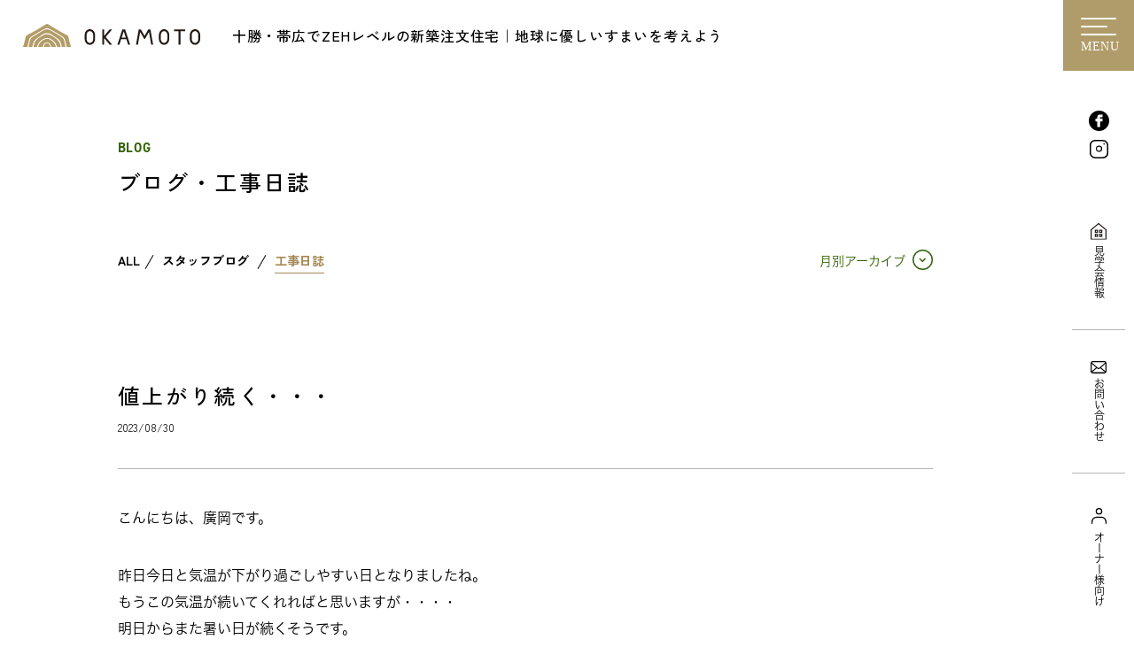

--- FILE ---
content_type: text/html; charset=UTF-8
request_url: https://okamoto-kensetsu.co.jp/blog/38294
body_size: 11105
content:
<!DOCTYPE html>
<html lang="ja" prefix="og: http://ogp.me/ns#">

<head>
	<meta charset="utf-8">
	<!-- Google Tag Manager -->
	<script>
		(function(w, d, s, l, i) {
			w[l] = w[l] || [];
			w[l].push({
				'gtm.start': new Date().getTime(),
				event: 'gtm.js'
			});
			var f = d.getElementsByTagName(s)[0],
				j = d.createElement(s),
				dl = l != 'dataLayer' ? '&l=' + l : '';
			j.async = true;
			j.src =
				'https://www.googletagmanager.com/gtm.js?id=' + i + dl;
			f.parentNode.insertBefore(j, f);
		})(window, document, 'script', 'dataLayer', 'GTM-MXJLFF3');
	</script>
	<!-- End Google Tag Manager -->
	<!-- Google tag (gtag.js) -->
	<script async src="https://www.googletagmanager.com/gtag/js?id=G-BFGRN882JL"></script>
	<script>
		window.dataLayer = window.dataLayer || [];

		function gtag() {
			dataLayer.push(arguments);
		}
		gtag('js', new Date());

		gtag('config', 'G-BFGRN882JL');
	</script>

	
		<style>img:is([sizes="auto" i], [sizes^="auto," i]) { contain-intrinsic-size: 3000px 1500px }</style>
	
		<!-- All in One SEO 4.8.4.1 - aioseo.com -->
		<title>値上がり続く・・・｜岡本建設｜十勝・帯広でZEHレベルの新築注文住宅｜人と地球に優しい高性能な住まい</title>
	<meta name="robots" content="max-image-preview:large" />
	<meta name="author" content="okmtadmin"/>
	<link rel="canonical" href="https://okamoto-kensetsu.co.jp/blog/38294" />
	<meta name="generator" content="All in One SEO (AIOSEO) 4.8.4.1" />
		<meta property="og:locale" content="ja_JP" />
		<meta property="og:site_name" content="岡本建設" />
		<meta property="og:type" content="article" />
		<meta property="og:title" content="値上がり続く・・・｜岡本建設｜十勝・帯広でZEHレベルの新築注文住宅｜人と地球に優しい高性能な住まい" />
		<meta property="og:url" content="https://okamoto-kensetsu.co.jp/blog/38294" />
		<meta property="og:image" content="https://okamoto-kensetsu.co.jp/wpcms/wp-content/uploads/2023/08/IMG_6467.jpg" />
		<meta property="og:image:secure_url" content="https://okamoto-kensetsu.co.jp/wpcms/wp-content/uploads/2023/08/IMG_6467.jpg" />
		<meta property="og:image:width" content="640" />
		<meta property="og:image:height" content="480" />
		<meta property="article:published_time" content="2023-08-29T23:21:24+00:00" />
		<meta property="article:modified_time" content="2023-08-29T23:21:30+00:00" />
		<meta name="twitter:card" content="summary" />
		<meta name="twitter:title" content="値上がり続く・・・｜岡本建設｜十勝・帯広でZEHレベルの新築注文住宅｜人と地球に優しい高性能な住まい" />
		<meta name="twitter:image" content="https://okamoto-kensetsu.co.jp/wpcms/wp-content/uploads/2023/08/IMG_6467.jpg" />
		<!-- All in One SEO -->

<link rel='dns-prefetch' href='//c0.wp.com' />
<link rel='stylesheet' id='sbr_styles-css' href='https://okamoto-kensetsu.co.jp/wpcms/wp-content/plugins/reviews-feed/assets/css/sbr-styles.min.css?ver=2.1.1' type='text/css' media='all' />
<link rel='stylesheet' id='sbi_styles-css' href='https://okamoto-kensetsu.co.jp/wpcms/wp-content/plugins/instagram-feed/css/sbi-styles.min.css?ver=6.9.1' type='text/css' media='all' />
<link rel='stylesheet' id='wp-block-library-css' href='https://c0.wp.com/c/6.8.3/wp-includes/css/dist/block-library/style.min.css' type='text/css' media='all' />
<style id='wp-block-library-inline-css' type='text/css'>
.has-text-align-justify{text-align:justify;}
</style>
<style id='classic-theme-styles-inline-css' type='text/css'>
/*! This file is auto-generated */
.wp-block-button__link{color:#fff;background-color:#32373c;border-radius:9999px;box-shadow:none;text-decoration:none;padding:calc(.667em + 2px) calc(1.333em + 2px);font-size:1.125em}.wp-block-file__button{background:#32373c;color:#fff;text-decoration:none}
</style>
<link rel='stylesheet' id='mediaelement-css' href='https://c0.wp.com/c/6.8.3/wp-includes/js/mediaelement/mediaelementplayer-legacy.min.css' type='text/css' media='all' />
<link rel='stylesheet' id='wp-mediaelement-css' href='https://c0.wp.com/c/6.8.3/wp-includes/js/mediaelement/wp-mediaelement.min.css' type='text/css' media='all' />
<style id='jetpack-sharing-buttons-style-inline-css' type='text/css'>
.jetpack-sharing-buttons__services-list{display:flex;flex-direction:row;flex-wrap:wrap;gap:0;list-style-type:none;margin:5px;padding:0}.jetpack-sharing-buttons__services-list.has-small-icon-size{font-size:12px}.jetpack-sharing-buttons__services-list.has-normal-icon-size{font-size:16px}.jetpack-sharing-buttons__services-list.has-large-icon-size{font-size:24px}.jetpack-sharing-buttons__services-list.has-huge-icon-size{font-size:36px}@media print{.jetpack-sharing-buttons__services-list{display:none!important}}.editor-styles-wrapper .wp-block-jetpack-sharing-buttons{gap:0;padding-inline-start:0}ul.jetpack-sharing-buttons__services-list.has-background{padding:1.25em 2.375em}
</style>
<style id='global-styles-inline-css' type='text/css'>
:root{--wp--preset--aspect-ratio--square: 1;--wp--preset--aspect-ratio--4-3: 4/3;--wp--preset--aspect-ratio--3-4: 3/4;--wp--preset--aspect-ratio--3-2: 3/2;--wp--preset--aspect-ratio--2-3: 2/3;--wp--preset--aspect-ratio--16-9: 16/9;--wp--preset--aspect-ratio--9-16: 9/16;--wp--preset--color--black: #000000;--wp--preset--color--cyan-bluish-gray: #abb8c3;--wp--preset--color--white: #ffffff;--wp--preset--color--pale-pink: #f78da7;--wp--preset--color--vivid-red: #cf2e2e;--wp--preset--color--luminous-vivid-orange: #ff6900;--wp--preset--color--luminous-vivid-amber: #fcb900;--wp--preset--color--light-green-cyan: #7bdcb5;--wp--preset--color--vivid-green-cyan: #00d084;--wp--preset--color--pale-cyan-blue: #8ed1fc;--wp--preset--color--vivid-cyan-blue: #0693e3;--wp--preset--color--vivid-purple: #9b51e0;--wp--preset--gradient--vivid-cyan-blue-to-vivid-purple: linear-gradient(135deg,rgba(6,147,227,1) 0%,rgb(155,81,224) 100%);--wp--preset--gradient--light-green-cyan-to-vivid-green-cyan: linear-gradient(135deg,rgb(122,220,180) 0%,rgb(0,208,130) 100%);--wp--preset--gradient--luminous-vivid-amber-to-luminous-vivid-orange: linear-gradient(135deg,rgba(252,185,0,1) 0%,rgba(255,105,0,1) 100%);--wp--preset--gradient--luminous-vivid-orange-to-vivid-red: linear-gradient(135deg,rgba(255,105,0,1) 0%,rgb(207,46,46) 100%);--wp--preset--gradient--very-light-gray-to-cyan-bluish-gray: linear-gradient(135deg,rgb(238,238,238) 0%,rgb(169,184,195) 100%);--wp--preset--gradient--cool-to-warm-spectrum: linear-gradient(135deg,rgb(74,234,220) 0%,rgb(151,120,209) 20%,rgb(207,42,186) 40%,rgb(238,44,130) 60%,rgb(251,105,98) 80%,rgb(254,248,76) 100%);--wp--preset--gradient--blush-light-purple: linear-gradient(135deg,rgb(255,206,236) 0%,rgb(152,150,240) 100%);--wp--preset--gradient--blush-bordeaux: linear-gradient(135deg,rgb(254,205,165) 0%,rgb(254,45,45) 50%,rgb(107,0,62) 100%);--wp--preset--gradient--luminous-dusk: linear-gradient(135deg,rgb(255,203,112) 0%,rgb(199,81,192) 50%,rgb(65,88,208) 100%);--wp--preset--gradient--pale-ocean: linear-gradient(135deg,rgb(255,245,203) 0%,rgb(182,227,212) 50%,rgb(51,167,181) 100%);--wp--preset--gradient--electric-grass: linear-gradient(135deg,rgb(202,248,128) 0%,rgb(113,206,126) 100%);--wp--preset--gradient--midnight: linear-gradient(135deg,rgb(2,3,129) 0%,rgb(40,116,252) 100%);--wp--preset--font-size--small: 13px;--wp--preset--font-size--medium: 20px;--wp--preset--font-size--large: 36px;--wp--preset--font-size--x-large: 42px;--wp--preset--spacing--20: 0.44rem;--wp--preset--spacing--30: 0.67rem;--wp--preset--spacing--40: 1rem;--wp--preset--spacing--50: 1.5rem;--wp--preset--spacing--60: 2.25rem;--wp--preset--spacing--70: 3.38rem;--wp--preset--spacing--80: 5.06rem;--wp--preset--shadow--natural: 6px 6px 9px rgba(0, 0, 0, 0.2);--wp--preset--shadow--deep: 12px 12px 50px rgba(0, 0, 0, 0.4);--wp--preset--shadow--sharp: 6px 6px 0px rgba(0, 0, 0, 0.2);--wp--preset--shadow--outlined: 6px 6px 0px -3px rgba(255, 255, 255, 1), 6px 6px rgba(0, 0, 0, 1);--wp--preset--shadow--crisp: 6px 6px 0px rgba(0, 0, 0, 1);}:where(.is-layout-flex){gap: 0.5em;}:where(.is-layout-grid){gap: 0.5em;}body .is-layout-flex{display: flex;}.is-layout-flex{flex-wrap: wrap;align-items: center;}.is-layout-flex > :is(*, div){margin: 0;}body .is-layout-grid{display: grid;}.is-layout-grid > :is(*, div){margin: 0;}:where(.wp-block-columns.is-layout-flex){gap: 2em;}:where(.wp-block-columns.is-layout-grid){gap: 2em;}:where(.wp-block-post-template.is-layout-flex){gap: 1.25em;}:where(.wp-block-post-template.is-layout-grid){gap: 1.25em;}.has-black-color{color: var(--wp--preset--color--black) !important;}.has-cyan-bluish-gray-color{color: var(--wp--preset--color--cyan-bluish-gray) !important;}.has-white-color{color: var(--wp--preset--color--white) !important;}.has-pale-pink-color{color: var(--wp--preset--color--pale-pink) !important;}.has-vivid-red-color{color: var(--wp--preset--color--vivid-red) !important;}.has-luminous-vivid-orange-color{color: var(--wp--preset--color--luminous-vivid-orange) !important;}.has-luminous-vivid-amber-color{color: var(--wp--preset--color--luminous-vivid-amber) !important;}.has-light-green-cyan-color{color: var(--wp--preset--color--light-green-cyan) !important;}.has-vivid-green-cyan-color{color: var(--wp--preset--color--vivid-green-cyan) !important;}.has-pale-cyan-blue-color{color: var(--wp--preset--color--pale-cyan-blue) !important;}.has-vivid-cyan-blue-color{color: var(--wp--preset--color--vivid-cyan-blue) !important;}.has-vivid-purple-color{color: var(--wp--preset--color--vivid-purple) !important;}.has-black-background-color{background-color: var(--wp--preset--color--black) !important;}.has-cyan-bluish-gray-background-color{background-color: var(--wp--preset--color--cyan-bluish-gray) !important;}.has-white-background-color{background-color: var(--wp--preset--color--white) !important;}.has-pale-pink-background-color{background-color: var(--wp--preset--color--pale-pink) !important;}.has-vivid-red-background-color{background-color: var(--wp--preset--color--vivid-red) !important;}.has-luminous-vivid-orange-background-color{background-color: var(--wp--preset--color--luminous-vivid-orange) !important;}.has-luminous-vivid-amber-background-color{background-color: var(--wp--preset--color--luminous-vivid-amber) !important;}.has-light-green-cyan-background-color{background-color: var(--wp--preset--color--light-green-cyan) !important;}.has-vivid-green-cyan-background-color{background-color: var(--wp--preset--color--vivid-green-cyan) !important;}.has-pale-cyan-blue-background-color{background-color: var(--wp--preset--color--pale-cyan-blue) !important;}.has-vivid-cyan-blue-background-color{background-color: var(--wp--preset--color--vivid-cyan-blue) !important;}.has-vivid-purple-background-color{background-color: var(--wp--preset--color--vivid-purple) !important;}.has-black-border-color{border-color: var(--wp--preset--color--black) !important;}.has-cyan-bluish-gray-border-color{border-color: var(--wp--preset--color--cyan-bluish-gray) !important;}.has-white-border-color{border-color: var(--wp--preset--color--white) !important;}.has-pale-pink-border-color{border-color: var(--wp--preset--color--pale-pink) !important;}.has-vivid-red-border-color{border-color: var(--wp--preset--color--vivid-red) !important;}.has-luminous-vivid-orange-border-color{border-color: var(--wp--preset--color--luminous-vivid-orange) !important;}.has-luminous-vivid-amber-border-color{border-color: var(--wp--preset--color--luminous-vivid-amber) !important;}.has-light-green-cyan-border-color{border-color: var(--wp--preset--color--light-green-cyan) !important;}.has-vivid-green-cyan-border-color{border-color: var(--wp--preset--color--vivid-green-cyan) !important;}.has-pale-cyan-blue-border-color{border-color: var(--wp--preset--color--pale-cyan-blue) !important;}.has-vivid-cyan-blue-border-color{border-color: var(--wp--preset--color--vivid-cyan-blue) !important;}.has-vivid-purple-border-color{border-color: var(--wp--preset--color--vivid-purple) !important;}.has-vivid-cyan-blue-to-vivid-purple-gradient-background{background: var(--wp--preset--gradient--vivid-cyan-blue-to-vivid-purple) !important;}.has-light-green-cyan-to-vivid-green-cyan-gradient-background{background: var(--wp--preset--gradient--light-green-cyan-to-vivid-green-cyan) !important;}.has-luminous-vivid-amber-to-luminous-vivid-orange-gradient-background{background: var(--wp--preset--gradient--luminous-vivid-amber-to-luminous-vivid-orange) !important;}.has-luminous-vivid-orange-to-vivid-red-gradient-background{background: var(--wp--preset--gradient--luminous-vivid-orange-to-vivid-red) !important;}.has-very-light-gray-to-cyan-bluish-gray-gradient-background{background: var(--wp--preset--gradient--very-light-gray-to-cyan-bluish-gray) !important;}.has-cool-to-warm-spectrum-gradient-background{background: var(--wp--preset--gradient--cool-to-warm-spectrum) !important;}.has-blush-light-purple-gradient-background{background: var(--wp--preset--gradient--blush-light-purple) !important;}.has-blush-bordeaux-gradient-background{background: var(--wp--preset--gradient--blush-bordeaux) !important;}.has-luminous-dusk-gradient-background{background: var(--wp--preset--gradient--luminous-dusk) !important;}.has-pale-ocean-gradient-background{background: var(--wp--preset--gradient--pale-ocean) !important;}.has-electric-grass-gradient-background{background: var(--wp--preset--gradient--electric-grass) !important;}.has-midnight-gradient-background{background: var(--wp--preset--gradient--midnight) !important;}.has-small-font-size{font-size: var(--wp--preset--font-size--small) !important;}.has-medium-font-size{font-size: var(--wp--preset--font-size--medium) !important;}.has-large-font-size{font-size: var(--wp--preset--font-size--large) !important;}.has-x-large-font-size{font-size: var(--wp--preset--font-size--x-large) !important;}
:where(.wp-block-post-template.is-layout-flex){gap: 1.25em;}:where(.wp-block-post-template.is-layout-grid){gap: 1.25em;}
:where(.wp-block-columns.is-layout-flex){gap: 2em;}:where(.wp-block-columns.is-layout-grid){gap: 2em;}
:root :where(.wp-block-pullquote){font-size: 1.5em;line-height: 1.6;}
</style>
<link rel='stylesheet' id='contact-form-7-css' href='https://okamoto-kensetsu.co.jp/wpcms/wp-content/plugins/contact-form-7/includes/css/styles.css?ver=5.9.3' type='text/css' media='all' />
<style id='dominant-color-styles-inline-css' type='text/css'>
img[data-dominant-color]:not(.has-transparency) { background-color: var(--dominant-color); }
</style>
<style id='akismet-widget-style-inline-css' type='text/css'>

			.a-stats {
				--akismet-color-mid-green: #357b49;
				--akismet-color-white: #fff;
				--akismet-color-light-grey: #f6f7f7;

				max-width: 350px;
				width: auto;
			}

			.a-stats * {
				all: unset;
				box-sizing: border-box;
			}

			.a-stats strong {
				font-weight: 600;
			}

			.a-stats a.a-stats__link,
			.a-stats a.a-stats__link:visited,
			.a-stats a.a-stats__link:active {
				background: var(--akismet-color-mid-green);
				border: none;
				box-shadow: none;
				border-radius: 8px;
				color: var(--akismet-color-white);
				cursor: pointer;
				display: block;
				font-family: -apple-system, BlinkMacSystemFont, 'Segoe UI', 'Roboto', 'Oxygen-Sans', 'Ubuntu', 'Cantarell', 'Helvetica Neue', sans-serif;
				font-weight: 500;
				padding: 12px;
				text-align: center;
				text-decoration: none;
				transition: all 0.2s ease;
			}

			/* Extra specificity to deal with TwentyTwentyOne focus style */
			.widget .a-stats a.a-stats__link:focus {
				background: var(--akismet-color-mid-green);
				color: var(--akismet-color-white);
				text-decoration: none;
			}

			.a-stats a.a-stats__link:hover {
				filter: brightness(110%);
				box-shadow: 0 4px 12px rgba(0, 0, 0, 0.06), 0 0 2px rgba(0, 0, 0, 0.16);
			}

			.a-stats .count {
				color: var(--akismet-color-white);
				display: block;
				font-size: 1.5em;
				line-height: 1.4;
				padding: 0 13px;
				white-space: nowrap;
			}
		
</style>
<link rel='stylesheet' id='fancybox-css' href='https://okamoto-kensetsu.co.jp/wpcms/wp-content/plugins/easy-fancybox/fancybox/1.5.4/jquery.fancybox.min.css?ver=6.8.3' type='text/css' media='screen' />
<script type="text/javascript" src="https://c0.wp.com/c/6.8.3/wp-includes/js/jquery/jquery.min.js" id="jquery-core-js"></script>
<script type="text/javascript" src="https://c0.wp.com/c/6.8.3/wp-includes/js/jquery/jquery-migrate.min.js" id="jquery-migrate-js"></script>
<link rel="https://api.w.org/" href="https://okamoto-kensetsu.co.jp/wp-json/" /><link rel='shortlink' href='https://okamoto-kensetsu.co.jp/?p=38294' />
<link rel="alternate" title="oEmbed (JSON)" type="application/json+oembed" href="https://okamoto-kensetsu.co.jp/wp-json/oembed/1.0/embed?url=https%3A%2F%2Fokamoto-kensetsu.co.jp%2Fblog%2F38294" />
<link rel="alternate" title="oEmbed (XML)" type="text/xml+oembed" href="https://okamoto-kensetsu.co.jp/wp-json/oembed/1.0/embed?url=https%3A%2F%2Fokamoto-kensetsu.co.jp%2Fblog%2F38294&#038;format=xml" />
<meta name="generator" content="Performance Lab 2.9.0; modules: images/dominant-color-images, images/webp-support, images/webp-uploads; plugins: ">

	<meta name="format-detection" content="telephone=no,address=no,email=no">
	<meta http-equiv="X-UA-Compatible" content="IE=edge">
	<meta name="viewport" content="width=device-width, initial-scale=1.0, user-scalable=yes, minimum-scale=1.0">

	<!-- フォント -->
	<script>
		(function(d) {
			var config = {
					kitId: 'mxx5cuv',
					scriptTimeout: 3000,
					async: true
				},
				h = d.documentElement,
				t = setTimeout(function() {
					h.className = h.className.replace(/\bwf-loading\b/g, "") + " wf-inactive";
				}, config.scriptTimeout),
				tk = d.createElement("script"),
				f = false,
				s = d.getElementsByTagName("script")[0],
				a;
			h.className += " wf-loading";
			tk.src = 'https://use.typekit.net/' + config.kitId + '.js';
			tk.async = true;
			tk.onload = tk.onreadystatechange = function() {
				a = this.readyState;
				if (f || a && a != "complete" && a != "loaded") return;
				f = true;
				clearTimeout(t);
				try {
					Typekit.load(config)
				} catch (e) {}
			};
			s.parentNode.insertBefore(tk, s)
		})(document);
	</script>
	<link rel="preconnect" href="https://fonts.googleapis.com">
	<link rel="preconnect" href="https://fonts.gstatic.com" crossorigin>
	<link href="https://fonts.googleapis.com/css2?family=Zen+Kaku+Gothic+New:wght@300;400;500;700;900&display=swap" rel="stylesheet">
	<!-- フォント ここまで -->

	<link rel="stylesheet" href="https://okamoto-kensetsu.co.jp/wpcms/wp-content/themes/okamoto-re/css/destyle.css" media="all">
	<link href="//netdna.bootstrapcdn.com/font-awesome/4.1.0/css/font-awesome.min.css" rel="stylesheet">
	<link rel="stylesheet" href="https://okamoto-kensetsu.co.jp/wpcms/wp-content/themes/okamoto-re/css/fonts/fonts.css" media="all">
	<link rel="stylesheet" href="https://okamoto-kensetsu.co.jp/wpcms/wp-content/themes/okamoto-re/css/style.css?20231213" media="all">
	<link rel="stylesheet" type="text/css" href="https://okamoto-kensetsu.co.jp/wpcms/wp-content/themes/okamoto-re/css/slick/slick.css">
	<link rel="stylesheet" href="https://okamoto-kensetsu.co.jp/wpcms/wp-content/themes/okamoto-re/css/slide.css?20231213" media="all">
		
	

	</head>

<body class="wp-singular blog-template-default single single-blog postid-38294 wp-theme-okamoto-re" id="top">
	<!-- Google Tag Manager (noscript) -->
	<noscript><iframe src="https://www.googletagmanager.com/ns.html?id=GTM-MXJLFF3" height="0" width="0" style="display:none;visibility:hidden"></iframe></noscript>
	<!-- End Google Tag Manager (noscript) -->

	<main>
		<header id="header" class="header ly_flex ly_header ts5s">
			<div class="header__banner ly_flex">
				<a href="https://okamoto-kensetsu.co.jp" class="header__logo hoverChange__op close">
					<img class="menu_close ts5s" src="https://okamoto-kensetsu.co.jp/wpcms/wp-content/themes/okamoto-re/img/logo_okamoto.svg" alt="">
					<img class="menu_open ts5s" src="https://okamoto-kensetsu.co.jp/wpcms/wp-content/themes/okamoto-re/img/logo_okamoto_w.svg" alt="">
				</a>
				<dl class="Zen_Kaku_GN_M sp-hidden">十勝・帯広でZEHレベルの新築注文住宅｜地球に優しいすまいを考えよう</dl>
				<div class="global__sns pc-hidden">
					<ul class="global__sns__list ly_flex">
						<li class="global__sns_link sns__Facebook hoverChange__op"><a target="_blank" href="https://www.facebook.com/okamotokensetsu/"><img class="menu_close ts5s" src="https://okamoto-kensetsu.co.jp/wpcms/wp-content/themes/okamoto-re/img/logo-facebook_b.svg" alt=""><img class="menu_open ts5s" src="https://okamoto-kensetsu.co.jp/wpcms/wp-content/themes/okamoto-re/img/logo-facebook_w.svg" alt=""></a></li>
						<li class="global__sns_link sns__Instagram hoverChange__op"><a target="_blank" href="https://www.instagram.com/okamotokensetsu_makubetsu/"><img class="menu_close ts5s" src="https://okamoto-kensetsu.co.jp/wpcms/wp-content/themes/okamoto-re/img/logo-Instagram_b.svg" alt=""><img class="menu_open ts5s" src="https://okamoto-kensetsu.co.jp/wpcms/wp-content/themes/okamoto-re/img/logo-Instagram_w.svg" alt=""></a></li>
					</ul>
				</div>

			</div>

			<div class="global__btn">
				<div class="global__btn__line">
					<span class="first-line"></span>
					<span class="second-line"></span>
					<span class="third-line"></span>
				</div>
				<dd>MENU</dd>
			</div>

			<div class="global_menu ly_global_menu ly_flex cloce">
				<div class="global_menu__img"><img src="https://okamoto-kensetsu.co.jp/wpcms/wp-content/themes/okamoto-re/img/global_menu.jpg"></div>
				<div class="global_menu_list">
					<ul class="ly_flex_col">
						<ol class="global_menu_philo_list ly_flex_col">
							<li class="global_menu_link"><span class="global_menu_title Zen_Kaku_GN_B">家づくりへの想い</span><span class="global_menu_en_sub din_B">PHILOSOPHY</span></li>
							<li class="global_menu_philo_link hoverChange__op"><a href="https://okamoto-kensetsu.co.jp/twoby/"><span class="global_menu_title Zen_Kaku_GN_B">ツーバイフォー工法の木の家</span><span class="global_menu_en_sub din_B">TWO-BY METHOD</span></a></li>
							<li class="global_menu_philo_link hoverChange__op"><a href="https://okamoto-kensetsu.co.jp/commitment/"><span class="global_menu_title Zen_Kaku_GN_B">高断熱・高気密のこだわり</span><span class="global_menu_en_sub din_B">COMMITMENT</span></a></li>
							<li class="global_menu_philo_link hoverChange__op"><a href="https://okamoto-kensetsu.co.jp/zeh/"><span class="global_menu_title Zen_Kaku_GN_B">ZEHのすすめ</span><span class="global_menu_en_sub din_B">ZEH RECOMMEND</span></a></li>
							<li class="global_menu_philo_link hoverChange__op"><a href="https://okamoto-kensetsu.co.jp/disasterResistance/"><span class="global_menu_title Zen_Kaku_GN_B">災害に強い家</span><span class="global_menu_en_sub din_B">DISASTER RESISTANCE</span></a></li>
							<li class="global_menu_philo_link hoverChange__op"><a href="https://okamoto-kensetsu.co.jp/warranty/"><span class="global_menu_title Zen_Kaku_GN_B">安心の保証・アフター</span><span class="global_menu_en_sub din_B">WARRANTY</span></a></li>
						</ol>
						<li class="global_menu_link hoverChange__op"><a href="https://okamoto-kensetsu.co.jp/works/"><span class="global_menu_title Zen_Kaku_GN_B">住宅実例を見る</span><span class="global_menu_en_sub din_B">GALLERY</span></a></li>
						<li class="global_menu_link hoverChange__op"><a href="https://okamoto-kensetsu.co.jp/feature/"><span class="global_menu_title Zen_Kaku_GN_B">造作実例を見る</span><span class="global_menu_en_sub din_B">FEATURE GALLERY</span></a></li>
						<li class="global_menu_link hoverChange__op"><a href="https://okamoto-kensetsu.co.jp/news/"><span class="global_menu_title Zen_Kaku_GN_B">お知らせ・見学会</span><span class="global_menu_en_sub din_B">NEWS</span></a></li>
						<li class="global_menu_link hoverChange__op"><a href="https://okamoto-kensetsu.co.jp/blog/"><span class="global_menu_title Zen_Kaku_GN_B">ブログ・工事日誌</span><span class="global_menu_en_sub din_B">BLOG</span></a></li>
						<li class="global_menu_link hoverChange__op"><a href="https://okamoto-kensetsu.co.jp/estate/"><span class="global_menu_title Zen_Kaku_GN_B">土地情報</span><span class="global_menu_en_sub din_B">ESTATE</span></a></li>
						<!-- <li class="global_menu_link hoverChange__op"><a href="/recruit/"><span class="global_menu_title Zen_Kaku_GN_B">採用情報</span><span class="global_menu_en_sub din_B">RECRUIT</span></a></li> -->
						<!-- <li class="global_menu_link hoverChange__op"><a href="/worker/"><span class="global_menu_title Zen_Kaku_GN_B">岡本建設のつくり手たち</span><span class="global_menu_en_sub din_B">CREATOR</span></a></li> -->
						<li class="global_menu_link hoverChange__op"><a href="https://okamoto-kensetsu.co.jp/company/"><span class="global_menu_title Zen_Kaku_GN_B">会社紹介</span><span class="global_menu_en_sub din_B">COMPANY</span></a></li>
					</ul>
				</div>
			</div>

			<div class="global__rside ts5s sp-hidden">
				<div class="global__rside__content ly_flex_col">
					<div class="global__sns">
						<ul>
							<li class="global__sns_link sns__Facebook hoverChange__op">
								<a href="https://www.facebook.com/okamotokensetsu/" target="_blank">
									<img class="menu_close ts5s" src="https://okamoto-kensetsu.co.jp/wpcms/wp-content/themes/okamoto-re/img/logo-facebook_b.svg" alt="">
									<img class="menu_open ts5s" src="https://okamoto-kensetsu.co.jp/wpcms/wp-content/themes/okamoto-re/img/logo-facebook_w.svg" alt="">
								</a>
							</li>
							<li class="global__sns_link sns__Instagram hoverChange__op">
								<a href="https://www.instagram.com/okamotokensetsu_makubetsu/" target="_blank">
									<img class="menu_close ts5s" src="https://okamoto-kensetsu.co.jp/wpcms/wp-content/themes/okamoto-re/img/logo-Instagram_b.svg" alt="">
									<img class="menu_open ts5s" src="https://okamoto-kensetsu.co.jp/wpcms/wp-content/themes/okamoto-re/img/logo-Instagram_w.svg" alt="">
								</a>
							</li>
						</ul>
					</div>
					<div class="global__link ly_flex_col Hiragino_w5">
						<div class="global__link__items global__link__tour ly_flex_col">
							<a href="https://okamoto-kensetsu.co.jp/category/inspection/" class="hoverChange__op">
								<div class="global__link__list___img">
									<img class="menu_close ts5s" src="https://okamoto-kensetsu.co.jp/wpcms/wp-content/themes/okamoto-re/img/logo_tour_b.svg">
									<img class="menu_open ts5s" src="https://okamoto-kensetsu.co.jp/wpcms/wp-content/themes/okamoto-re/img/logo_tour_w.svg">
								</div>
								<dd class="global__link__list__text">見学会情報</dd>
							</a>
						</div>
						<div class="global__link__items global__link__contact ly_flex_col">
							<a href="https://okamoto-kensetsu.co.jp/contact/" class="hoverChange__op">
								<dt class="global__link__list___img">
									<img class="menu_close ts5s" src="https://okamoto-kensetsu.co.jp/wpcms/wp-content/themes/okamoto-re/img/logo_contact_b.svg">
									<img class="menu_open ts5s" src="https://okamoto-kensetsu.co.jp/wpcms/wp-content/themes/okamoto-re/img/logo_contact_w.svg">
								</dt>
								<dd class="global__link__list__text">お問い合わせ</dd>
							</a>
						</div>
						<div class="global__link__items global__link__owner ly_flex_col">
							<a href="https://okamoto-kensetsu.co.jp/owner/" class="hoverChange__op">
								<dt class="global__link__list___img">
									<img class="menu_close ts5s" src="https://okamoto-kensetsu.co.jp/wpcms/wp-content/themes/okamoto-re/img/logo_human_b.svg">
									<img class="menu_open" src="https://okamoto-kensetsu.co.jp/wpcms/wp-content/themes/okamoto-re/img/logo_human_w.svg">
								</dt>
								<dd class="global__link__list__text">オーナー様向け</dd>
							</a>
						</div>
					</div>
				</div>
			</div>
		</header>

		<div class="global__link_sp Hiragino_w5 pc-hidden">
			<div class="ly_flex ly_center">
				<a href="https://okamoto-kensetsu.co.jp/category/inspection/" class="global__link__items global__link__tour ly_flex hoverChange__op">
					<div class="global__link__list___img">
						<img class="menu_close ts5s" src="https://okamoto-kensetsu.co.jp/wpcms/wp-content/themes/okamoto-re/img/logo_tour_b.svg">
					</div>
					<dd class="global__link__list__text">見学会情報</dd>
				</a>
				<a href="https://okamoto-kensetsu.co.jp/contact/" class="global__link__items global__link__contact ly_flex hoverChange__op">
					<dt class="global__link__list___img">
						<img class="menu_close ts5s" src="https://okamoto-kensetsu.co.jp/wpcms/wp-content/themes/okamoto-re/img/logo_contact_b.svg">
					</dt>
					<dd class="global__link__list__text">お問い合わせ</dd>
				</a>
				<a href="https://okamoto-kensetsu.co.jp/owner/" class="global__link__items global__link__owner ly_flex hoverChange__op">
					<dt class="global__link__list___img">
						<img class="menu_close ts5s" src="https://okamoto-kensetsu.co.jp/wpcms/wp-content/themes/okamoto-re/img/logo_human_b.svg">
					</dt>
					<dd class="global__link__list__text">オーナー様向け</dd>
				</a>
			</div>
		</div><div id="wrapper" class="ly_wrapper">
	<article class="single-blog ly_wrap_article">
		<div class="page_title ly_width920 ly_center">
			<dd class="ml_en_subtitle ml_fontColor_g din_B">BLOG</dd>
			<h2 class="ml_title ml_fontColor_bl Zen_Kaku_GN_M">ブログ・工事日誌</h2>
		</div>
		<div class="global-catNewsBlog ly_flex ly_width920 ly_center">
				<div class="global-category ly_width920 ly_center Zen_Kaku_GN_B ml_fontColor_bl">
		<ul class="global-category_nav">
			<!-- ブログ・工事日誌：個別ページ -->
				<li><a href="https://okamoto-kensetsu.co.jp/blog/">ALL</a></li>
					<li class="cat-item cat-item-11"><a href="https://okamoto-kensetsu.co.jp/blog_cat/staff-blog/">スタッフブログ</a>
</li>
	<li class="cat-item cat-item-10 current-cat"><a aria-current="page" href="https://okamoto-kensetsu.co.jp/blog_cat/works-blog/">工事日誌</a>
</li>
					</ul>
	</div>			<!-- 月別アーカイブテンプレート -->
<div class="archive-select ly_width920 ly_center">
	<dd class="archive-selet__btn Hiragino_w5 ml_fontColor_g hoverChange__op">月別アーカイブ</dd>
			<ul class="archive-selet__list Hiragino_w5"><li><a href="https://okamoto-kensetsu.co.jp/date/2026/01/?post_type=blog">2026年1月</a></li><li><a href="https://okamoto-kensetsu.co.jp/date/2025/12/?post_type=blog">2025年12月</a></li><li><a href="https://okamoto-kensetsu.co.jp/date/2025/11/?post_type=blog">2025年11月</a></li><li><a href="https://okamoto-kensetsu.co.jp/date/2025/10/?post_type=blog">2025年10月</a></li><li><a href="https://okamoto-kensetsu.co.jp/date/2025/09/?post_type=blog">2025年9月</a></li><li><a href="https://okamoto-kensetsu.co.jp/date/2025/08/?post_type=blog">2025年8月</a></li><li><a href="https://okamoto-kensetsu.co.jp/date/2025/07/?post_type=blog">2025年7月</a></li><li><a href="https://okamoto-kensetsu.co.jp/date/2025/06/?post_type=blog">2025年6月</a></li><li><a href="https://okamoto-kensetsu.co.jp/date/2025/05/?post_type=blog">2025年5月</a></li><li><a href="https://okamoto-kensetsu.co.jp/date/2025/04/?post_type=blog">2025年4月</a></li><li><a href="https://okamoto-kensetsu.co.jp/date/2025/03/?post_type=blog">2025年3月</a></li><li><a href="https://okamoto-kensetsu.co.jp/date/2025/02/?post_type=blog">2025年2月</a></li><li><a href="https://okamoto-kensetsu.co.jp/date/2025/01/?post_type=blog">2025年1月</a></li><li><a href="https://okamoto-kensetsu.co.jp/date/2024/12/?post_type=blog">2024年12月</a></li><li><a href="https://okamoto-kensetsu.co.jp/date/2024/11/?post_type=blog">2024年11月</a></li><li><a href="https://okamoto-kensetsu.co.jp/date/2024/10/?post_type=blog">2024年10月</a></li><li><a href="https://okamoto-kensetsu.co.jp/date/2024/09/?post_type=blog">2024年9月</a></li><li><a href="https://okamoto-kensetsu.co.jp/date/2024/08/?post_type=blog">2024年8月</a></li><li><a href="https://okamoto-kensetsu.co.jp/date/2024/07/?post_type=blog">2024年7月</a></li><li><a href="https://okamoto-kensetsu.co.jp/date/2024/06/?post_type=blog">2024年6月</a></li><li><a href="https://okamoto-kensetsu.co.jp/date/2024/05/?post_type=blog">2024年5月</a></li><li><a href="https://okamoto-kensetsu.co.jp/date/2024/04/?post_type=blog">2024年4月</a></li><li><a href="https://okamoto-kensetsu.co.jp/date/2024/03/?post_type=blog">2024年3月</a></li><li><a href="https://okamoto-kensetsu.co.jp/date/2024/02/?post_type=blog">2024年2月</a></li><li><a href="https://okamoto-kensetsu.co.jp/date/2024/01/?post_type=blog">2024年1月</a></li><li><a href="https://okamoto-kensetsu.co.jp/date/2023/12/?post_type=blog">2023年12月</a></li><li><a href="https://okamoto-kensetsu.co.jp/date/2023/11/?post_type=blog">2023年11月</a></li><li><a href="https://okamoto-kensetsu.co.jp/date/2023/10/?post_type=blog">2023年10月</a></li><li><a href="https://okamoto-kensetsu.co.jp/date/2023/09/?post_type=blog">2023年9月</a></li><li><a href="https://okamoto-kensetsu.co.jp/date/2023/08/?post_type=blog">2023年8月</a></li><li><a href="https://okamoto-kensetsu.co.jp/date/2023/07/?post_type=blog">2023年7月</a></li><li><a href="https://okamoto-kensetsu.co.jp/date/2023/06/?post_type=blog">2023年6月</a></li><li><a href="https://okamoto-kensetsu.co.jp/date/2023/05/?post_type=blog">2023年5月</a></li><li><a href="https://okamoto-kensetsu.co.jp/date/2023/04/?post_type=blog">2023年4月</a></li><li><a href="https://okamoto-kensetsu.co.jp/date/2023/03/?post_type=blog">2023年3月</a></li><li><a href="https://okamoto-kensetsu.co.jp/date/2023/02/?post_type=blog">2023年2月</a></li><li><a href="https://okamoto-kensetsu.co.jp/date/2023/01/?post_type=blog">2023年1月</a></li><li><a href="https://okamoto-kensetsu.co.jp/date/2022/12/?post_type=blog">2022年12月</a></li><li><a href="https://okamoto-kensetsu.co.jp/date/2022/11/?post_type=blog">2022年11月</a></li><li><a href="https://okamoto-kensetsu.co.jp/date/2022/10/?post_type=blog">2022年10月</a></li><li><a href="https://okamoto-kensetsu.co.jp/date/2022/09/?post_type=blog">2022年9月</a></li><li><a href="https://okamoto-kensetsu.co.jp/date/2022/08/?post_type=blog">2022年8月</a></li><li><a href="https://okamoto-kensetsu.co.jp/date/2022/07/?post_type=blog">2022年7月</a></li><li><a href="https://okamoto-kensetsu.co.jp/date/2022/06/?post_type=blog">2022年6月</a></li><li><a href="https://okamoto-kensetsu.co.jp/date/2022/05/?post_type=blog">2022年5月</a></li><li><a href="https://okamoto-kensetsu.co.jp/date/2022/04/?post_type=blog">2022年4月</a></li><li><a href="https://okamoto-kensetsu.co.jp/date/2022/03/?post_type=blog">2022年3月</a></li><li><a href="https://okamoto-kensetsu.co.jp/date/2022/02/?post_type=blog">2022年2月</a></li><li><a href="https://okamoto-kensetsu.co.jp/date/2022/01/?post_type=blog">2022年1月</a></li><li><a href="https://okamoto-kensetsu.co.jp/date/2021/12/?post_type=blog">2021年12月</a></li><li><a href="https://okamoto-kensetsu.co.jp/date/2021/11/?post_type=blog">2021年11月</a></li><li><a href="https://okamoto-kensetsu.co.jp/date/2021/10/?post_type=blog">2021年10月</a></li><li><a href="https://okamoto-kensetsu.co.jp/date/2021/09/?post_type=blog">2021年9月</a></li><li><a href="https://okamoto-kensetsu.co.jp/date/2021/08/?post_type=blog">2021年8月</a></li><li><a href="https://okamoto-kensetsu.co.jp/date/2021/07/?post_type=blog">2021年7月</a></li><li><a href="https://okamoto-kensetsu.co.jp/date/2021/06/?post_type=blog">2021年6月</a></li><li><a href="https://okamoto-kensetsu.co.jp/date/2021/05/?post_type=blog">2021年5月</a></li><li><a href="https://okamoto-kensetsu.co.jp/date/2021/04/?post_type=blog">2021年4月</a></li><li><a href="https://okamoto-kensetsu.co.jp/date/2021/03/?post_type=blog">2021年3月</a></li><li><a href="https://okamoto-kensetsu.co.jp/date/2021/02/?post_type=blog">2021年2月</a></li><li><a href="https://okamoto-kensetsu.co.jp/date/2021/01/?post_type=blog">2021年1月</a></li><li><a href="https://okamoto-kensetsu.co.jp/date/2020/12/?post_type=blog">2020年12月</a></li><li><a href="https://okamoto-kensetsu.co.jp/date/2020/11/?post_type=blog">2020年11月</a></li><li><a href="https://okamoto-kensetsu.co.jp/date/2020/10/?post_type=blog">2020年10月</a></li><li><a href="https://okamoto-kensetsu.co.jp/date/2020/09/?post_type=blog">2020年9月</a></li><li><a href="https://okamoto-kensetsu.co.jp/date/2020/08/?post_type=blog">2020年8月</a></li><li><a href="https://okamoto-kensetsu.co.jp/date/2020/07/?post_type=blog">2020年7月</a></li><li><a href="https://okamoto-kensetsu.co.jp/date/2020/06/?post_type=blog">2020年6月</a></li><li><a href="https://okamoto-kensetsu.co.jp/date/2020/05/?post_type=blog">2020年5月</a></li><li><a href="https://okamoto-kensetsu.co.jp/date/2020/04/?post_type=blog">2020年4月</a></li><li><a href="https://okamoto-kensetsu.co.jp/date/2020/03/?post_type=blog">2020年3月</a></li><li><a href="https://okamoto-kensetsu.co.jp/date/2020/02/?post_type=blog">2020年2月</a></li><li><a href="https://okamoto-kensetsu.co.jp/date/2020/01/?post_type=blog">2020年1月</a></li><li><a href="https://okamoto-kensetsu.co.jp/date/2019/12/?post_type=blog">2019年12月</a></li><li><a href="https://okamoto-kensetsu.co.jp/date/2019/11/?post_type=blog">2019年11月</a></li><li><a href="https://okamoto-kensetsu.co.jp/date/2019/10/?post_type=blog">2019年10月</a></li><li><a href="https://okamoto-kensetsu.co.jp/date/2019/09/?post_type=blog">2019年9月</a></li><li><a href="https://okamoto-kensetsu.co.jp/date/2019/08/?post_type=blog">2019年8月</a></li><li><a href="https://okamoto-kensetsu.co.jp/date/2019/07/?post_type=blog">2019年7月</a></li><li><a href="https://okamoto-kensetsu.co.jp/date/2019/06/?post_type=blog">2019年6月</a></li><li><a href="https://okamoto-kensetsu.co.jp/date/2019/05/?post_type=blog">2019年5月</a></li><li><a href="https://okamoto-kensetsu.co.jp/date/2019/04/?post_type=blog">2019年4月</a></li><li><a href="https://okamoto-kensetsu.co.jp/date/2019/03/?post_type=blog">2019年3月</a></li><li><a href="https://okamoto-kensetsu.co.jp/date/2019/02/?post_type=blog">2019年2月</a></li><li><a href="https://okamoto-kensetsu.co.jp/date/2019/01/?post_type=blog">2019年1月</a></li><li><a href="https://okamoto-kensetsu.co.jp/date/2018/12/?post_type=blog">2018年12月</a></li><li><a href="https://okamoto-kensetsu.co.jp/date/2018/11/?post_type=blog">2018年11月</a></li><li><a href="https://okamoto-kensetsu.co.jp/date/2018/10/?post_type=blog">2018年10月</a></li><li><a href="https://okamoto-kensetsu.co.jp/date/2018/09/?post_type=blog">2018年9月</a></li><li><a href="https://okamoto-kensetsu.co.jp/date/2018/08/?post_type=blog">2018年8月</a></li><li><a href="https://okamoto-kensetsu.co.jp/date/2018/07/?post_type=blog">2018年7月</a></li><li><a href="https://okamoto-kensetsu.co.jp/date/2018/06/?post_type=blog">2018年6月</a></li><li><a href="https://okamoto-kensetsu.co.jp/date/2018/05/?post_type=blog">2018年5月</a></li><li><a href="https://okamoto-kensetsu.co.jp/date/2018/04/?post_type=blog">2018年4月</a></li><li><a href="https://okamoto-kensetsu.co.jp/date/2018/03/?post_type=blog">2018年3月</a></li><li><a href="https://okamoto-kensetsu.co.jp/date/2018/02/?post_type=blog">2018年2月</a></li><li><a href="https://okamoto-kensetsu.co.jp/date/2018/01/?post_type=blog">2018年1月</a></li><li><a href="https://okamoto-kensetsu.co.jp/date/2017/12/?post_type=blog">2017年12月</a></li><li><a href="https://okamoto-kensetsu.co.jp/date/2017/11/?post_type=blog">2017年11月</a></li><li><a href="https://okamoto-kensetsu.co.jp/date/2017/10/?post_type=blog">2017年10月</a></li><li><a href="https://okamoto-kensetsu.co.jp/date/2017/09/?post_type=blog">2017年9月</a></li><li><a href="https://okamoto-kensetsu.co.jp/date/2017/08/?post_type=blog">2017年8月</a></li><li><a href="https://okamoto-kensetsu.co.jp/date/2017/07/?post_type=blog">2017年7月</a></li><li><a href="https://okamoto-kensetsu.co.jp/date/2017/06/?post_type=blog">2017年6月</a></li><li><a href="https://okamoto-kensetsu.co.jp/date/2017/05/?post_type=blog">2017年5月</a></li><li><a href="https://okamoto-kensetsu.co.jp/date/2017/04/?post_type=blog">2017年4月</a></li><li><a href="https://okamoto-kensetsu.co.jp/date/2017/03/?post_type=blog">2017年3月</a></li><li><a href="https://okamoto-kensetsu.co.jp/date/2017/02/?post_type=blog">2017年2月</a></li><li><a href="https://okamoto-kensetsu.co.jp/date/2017/01/?post_type=blog">2017年1月</a></li><li><a href="https://okamoto-kensetsu.co.jp/date/2016/12/?post_type=blog">2016年12月</a></li><li><a href="https://okamoto-kensetsu.co.jp/date/2016/11/?post_type=blog">2016年11月</a></li><li><a href="https://okamoto-kensetsu.co.jp/date/2016/10/?post_type=blog">2016年10月</a></li><li><a href="https://okamoto-kensetsu.co.jp/date/2016/09/?post_type=blog">2016年9月</a></li><li><a href="https://okamoto-kensetsu.co.jp/date/2016/08/?post_type=blog">2016年8月</a></li><li><a href="https://okamoto-kensetsu.co.jp/date/2016/07/?post_type=blog">2016年7月</a></li><li><a href="https://okamoto-kensetsu.co.jp/date/2016/06/?post_type=blog">2016年6月</a></li><li><a href="https://okamoto-kensetsu.co.jp/date/2016/05/?post_type=blog">2016年5月</a></li><li><a href="https://okamoto-kensetsu.co.jp/date/2016/04/?post_type=blog">2016年4月</a></li><li><a href="https://okamoto-kensetsu.co.jp/date/2016/03/?post_type=blog">2016年3月</a></li><li><a href="https://okamoto-kensetsu.co.jp/date/2016/02/?post_type=blog">2016年2月</a></li><li><a href="https://okamoto-kensetsu.co.jp/date/2016/01/?post_type=blog">2016年1月</a></li><li><a href="https://okamoto-kensetsu.co.jp/date/2000/07/?post_type=blog">2000年7月</a></li></ul>	</div>		</div>
		<section class="single-blog__content ly_width920 ly_center">
			<div class="post-main">
				<div class="ml_post_header">
					<h1 class="ml_singlePostTitle Zen_Kaku_GN_M">値上がり続く・・・</h1>
					<dd class="ml_postDate Zen_Kaku_GN_R">2023/08/30</dd>
				</div><!-- /.post-header -->

				<div class="post-body Hiragino_w3">
												<p>こんにちは、廣岡です。</p>
<p>昨日今日と気温が下がり過ごしやすい日となりましたね。<br />
もうこの気温が続いてくれればと思いますが・・・・<br />
明日からまた暑い日が続くそうです。</p>
<p>話は変わってガソリン価格の高騰が止まらないですね。<br />
14週連続の値上がりとなり、15年ぶりの高値水準となりました・・・<br />
国の補助金制度も9月末までだったのを12月末までと延長とはなりましたが・・・<br />
今後どうなっていくのでしょうか。</p>
<p>それでは工事日誌です。</p>
<p><strong>幕別町糠内のH様宅（2×6付加断熱）ZEH</strong></p>
<p><span style="color: #993300;"><strong>UA値=0.22</strong></span></p>
<p>美装工事が完了しました。<br />
内部の仕上げ工事へと移ります。</p>
<p><a href="https://okamoto-kensetsu.co.jp/wpcms/wp-content/uploads/2023/08/IMG_6467.jpg"><img decoding="async" class="alignnone size-thumbnail wp-image-38296" src="https://okamoto-kensetsu.co.jp/wpcms/wp-content/uploads/2023/08/IMG_6467-150x150.jpg" alt="" width="150" height="150" /></a> <a href="https://okamoto-kensetsu.co.jp/wpcms/wp-content/uploads/2023/08/IMG_6470.jpg"><img decoding="async" class="alignnone size-thumbnail wp-image-38297" src="https://okamoto-kensetsu.co.jp/wpcms/wp-content/uploads/2023/08/IMG_6470-150x150.jpg" alt="" width="150" height="150" /></a></p>
<p><a href="https://okamoto-kensetsu.co.jp/wpcms/wp-content/uploads/2023/08/IMG_6475.jpg"><img decoding="async" class="alignnone size-thumbnail wp-image-38298" src="https://okamoto-kensetsu.co.jp/wpcms/wp-content/uploads/2023/08/IMG_6475-150x150.jpg" alt="" width="150" height="150" /></a> <a href="https://okamoto-kensetsu.co.jp/wpcms/wp-content/uploads/2023/08/IMG_6478.jpg"><img loading="lazy" decoding="async" class="alignnone size-thumbnail wp-image-38299" src="https://okamoto-kensetsu.co.jp/wpcms/wp-content/uploads/2023/08/IMG_6478-150x150.jpg" alt="" width="150" height="150" /></a></p>
<p><strong>帯広市のN様宅（2×6付加断熱）ZEH</strong></p>
<p><span style="color: #993300;"><strong>UA値=0.22</strong></span></p>
<p>仕上げ工事中です。<br />
クロス工事が終了しました。<br />
電気・設備の仕上げへと移ります。</p>
<p><a href="https://okamoto-kensetsu.co.jp/wpcms/wp-content/uploads/2023/08/IMG_0334.jpg"><img loading="lazy" decoding="async" class="alignnone size-thumbnail wp-image-38300" src="https://okamoto-kensetsu.co.jp/wpcms/wp-content/uploads/2023/08/IMG_0334-150x150.jpg" alt="" width="150" height="150" /></a> <a href="https://okamoto-kensetsu.co.jp/wpcms/wp-content/uploads/2023/08/IMG_0336.jpg"><img loading="lazy" decoding="async" class="alignnone size-thumbnail wp-image-38301" src="https://okamoto-kensetsu.co.jp/wpcms/wp-content/uploads/2023/08/IMG_0336-150x150.jpg" alt="" width="150" height="150" /></a></p>
<p><a href="https://okamoto-kensetsu.co.jp/wpcms/wp-content/uploads/2023/08/IMG_0339.jpg"><img loading="lazy" decoding="async" class="alignnone size-thumbnail wp-image-38302" src="https://okamoto-kensetsu.co.jp/wpcms/wp-content/uploads/2023/08/IMG_0339-150x150.jpg" alt="" width="150" height="150" /></a> <a href="https://okamoto-kensetsu.co.jp/wpcms/wp-content/uploads/2023/08/IMG_0345.jpg"><img loading="lazy" decoding="async" class="alignnone size-thumbnail wp-image-38303" src="https://okamoto-kensetsu.co.jp/wpcms/wp-content/uploads/2023/08/IMG_0345-150x150.jpg" alt="" width="150" height="150" /></a></p>
<p><strong>帯広市のS様宅（2×6付加断熱）ZEH</strong></p>
<p><span style="color: #993300;"><strong>UA値=0.22</strong></span></p>
<p>外部はサイディング工事が大筋完了しました。<br />
内部は引き続き造作工事中です。</p>
<p><a href="https://okamoto-kensetsu.co.jp/wpcms/wp-content/uploads/2023/08/IMG_4943.jpg"><img loading="lazy" decoding="async" class="alignnone size-thumbnail wp-image-38307" src="https://okamoto-kensetsu.co.jp/wpcms/wp-content/uploads/2023/08/IMG_4943-150x150.jpg" alt="" width="150" height="150" /></a> <a href="https://okamoto-kensetsu.co.jp/wpcms/wp-content/uploads/2023/08/IMG_4940.jpg"><img loading="lazy" decoding="async" class="alignnone size-thumbnail wp-image-38305" src="https://okamoto-kensetsu.co.jp/wpcms/wp-content/uploads/2023/08/IMG_4940-150x150.jpg" alt="" width="150" height="150" /></a></p>
<p><a href="https://okamoto-kensetsu.co.jp/wpcms/wp-content/uploads/2023/08/IMG_4936.jpg"><img loading="lazy" decoding="async" class="alignnone size-thumbnail wp-image-38304" src="https://okamoto-kensetsu.co.jp/wpcms/wp-content/uploads/2023/08/IMG_4936-150x150.jpg" alt="" width="150" height="150" /></a> <a href="https://okamoto-kensetsu.co.jp/wpcms/wp-content/uploads/2023/08/IMG_4942.jpg"><img loading="lazy" decoding="async" class="alignnone size-thumbnail wp-image-38306" src="https://okamoto-kensetsu.co.jp/wpcms/wp-content/uploads/2023/08/IMG_4942-150x150.jpg" alt="" width="150" height="150" /></a></p>
<p><strong>幕別町札内のY様宅（2×6付加断熱）ZEH</strong></p>
<p><span style="color: #993300;"><strong>UA値=0.22</strong></span></p>
<p>現場養生中です。</p>
<p><a href="https://okamoto-kensetsu.co.jp/wpcms/wp-content/uploads/2023/08/IMG_9892.jpg"><img loading="lazy" decoding="async" class="alignnone size-thumbnail wp-image-38211" src="https://okamoto-kensetsu.co.jp/wpcms/wp-content/uploads/2023/08/IMG_9892-150x150.jpg" alt="" width="150" height="150" /></a></p>
<p><strong>音更町のS様宅（2×6付加断熱）ZEH</strong></p>
<p><span style="color: #993300;"><strong>UA値=0.21</strong></span></p>
<p>外部は板金工事が進められています。<br />
内部は断熱工事が終了しました。<br />
近々当社の気密工事が入る予定です。</p>
<p><a href="https://okamoto-kensetsu.co.jp/wpcms/wp-content/uploads/2023/08/IMG_0315-1.jpg"><img loading="lazy" decoding="async" class="alignnone size-thumbnail wp-image-38308" src="https://okamoto-kensetsu.co.jp/wpcms/wp-content/uploads/2023/08/IMG_0315-1-150x150.jpg" alt="" width="150" height="150" /></a> <a href="https://okamoto-kensetsu.co.jp/wpcms/wp-content/uploads/2023/08/IMG_0322.jpg"><img loading="lazy" decoding="async" class="alignnone size-thumbnail wp-image-38309" src="https://okamoto-kensetsu.co.jp/wpcms/wp-content/uploads/2023/08/IMG_0322-150x150.jpg" alt="" width="150" height="150" /></a></p>
<p><a href="https://okamoto-kensetsu.co.jp/wpcms/wp-content/uploads/2023/08/IMG_0323.jpg"><img loading="lazy" decoding="async" class="alignnone size-thumbnail wp-image-38310" src="https://okamoto-kensetsu.co.jp/wpcms/wp-content/uploads/2023/08/IMG_0323-150x150.jpg" alt="" width="150" height="150" /></a> <a href="https://okamoto-kensetsu.co.jp/wpcms/wp-content/uploads/2023/08/IMG_0326.jpg"><img loading="lazy" decoding="async" class="alignnone size-thumbnail wp-image-38311" src="https://okamoto-kensetsu.co.jp/wpcms/wp-content/uploads/2023/08/IMG_0326-150x150.jpg" alt="" width="150" height="150" /></a></p>
<p><strong>幕別町のF様宅（2×6付加断熱）ZEH</strong></p>
<p><span style="color: #993300;"><strong>UA値=0.22</strong></span></p>
<p>フレーミング工事中です。<br />
付加断熱～タイベックシートまで完了しました。<br />
引き続き外部通気下地の工事が進められています。</p>
<p><a href="https://okamoto-kensetsu.co.jp/wpcms/wp-content/uploads/2023/08/IMG_5186.jpg"><img loading="lazy" decoding="async" class="alignnone size-thumbnail wp-image-38312" src="https://okamoto-kensetsu.co.jp/wpcms/wp-content/uploads/2023/08/IMG_5186-150x150.jpg" alt="" width="150" height="150" /></a> <a href="https://okamoto-kensetsu.co.jp/wpcms/wp-content/uploads/2023/08/IMG_5191.jpg"><img loading="lazy" decoding="async" class="alignnone size-thumbnail wp-image-38313" src="https://okamoto-kensetsu.co.jp/wpcms/wp-content/uploads/2023/08/IMG_5191-150x150.jpg" alt="" width="150" height="150" /></a></p>
<p><a href="https://okamoto-kensetsu.co.jp/wpcms/wp-content/uploads/2023/08/IMG_5193.jpg"><img loading="lazy" decoding="async" class="alignnone size-thumbnail wp-image-38314" src="https://okamoto-kensetsu.co.jp/wpcms/wp-content/uploads/2023/08/IMG_5193-150x150.jpg" alt="" width="150" height="150" /></a> <a href="https://okamoto-kensetsu.co.jp/wpcms/wp-content/uploads/2023/08/IMG_5198.jpg"><img loading="lazy" decoding="async" class="alignnone size-thumbnail wp-image-38315" src="https://okamoto-kensetsu.co.jp/wpcms/wp-content/uploads/2023/08/IMG_5198-150x150.jpg" alt="" width="150" height="150" /></a></p>
<p><strong>幕別町札内のS様宅（2×6付加断熱）ZEH</strong></p>
<p><span style="color: #993300;"><strong>UA値=0.22</strong></span></p>
<p>基礎工事中です。<br />
擁壁の型枠工事が進められています。<br />
近々擁壁のコンクリートの打設を予定してます。</p>
<p><a href="https://okamoto-kensetsu.co.jp/wpcms/wp-content/uploads/2023/08/IMG_0357.jpg"><img loading="lazy" decoding="async" class="alignnone size-thumbnail wp-image-38317" src="https://okamoto-kensetsu.co.jp/wpcms/wp-content/uploads/2023/08/IMG_0357-150x150.jpg" alt="" width="150" height="150" /></a> <a href="https://okamoto-kensetsu.co.jp/wpcms/wp-content/uploads/2023/08/IMG_0355.jpg"><img loading="lazy" decoding="async" class="alignnone size-thumbnail wp-image-38316" src="https://okamoto-kensetsu.co.jp/wpcms/wp-content/uploads/2023/08/IMG_0355-150x150.jpg" alt="" width="150" height="150" /></a></p>
<p>※その他工事</p>
<p><strong>幕別町のT様宅網戸交換工事（他社建築在来工法）</strong></p>
<p><strong>幕別町札内のS様宅水回り関係入れ替え工事（他社建築在来工法）</strong></p>
<p><strong>足寄町のM様宅塗装工事（H18年当社建築）　※他数件今後工事予定</strong></p>
<p><strong>幕別町札内のN様宅エアコン・給湯器入れ替え工事（H16年当社建築）</strong></p>
										</div><!-- /.post-body -->
			</div><!-- /.post-main -->

		</section>

		<section class="single_loop ly_width920 ly_center ani_fadeUpTrigger">
			<h4 class="single_loop_title Hiragino_w5 ml_fontColor_br">その他の記事</h4>
			<div class="ml_3columnPost">
				<!-- メインループはじめ -->
									<div class="single_loop_item ml_3columnPost__item">
													<a class="ml_3columnPost__img hoverChange__op" href="https://okamoto-kensetsu.co.jp/blog/42418"><img src="https://okamoto-kensetsu.co.jp/wpcms/wp-content/uploads/2026/01/IMG_0049-150x150.webp"></a>
												<a class="ml_smallPostTitle hoverChange__op Hiragino_w5 " href="https://okamoto-kensetsu.co.jp/blog/42418">極寒のバタバタした1週間</a>
						<dd class="single_loop_cat Hiragino_w5">2026.01.24</dd>
					</div>
									<div class="single_loop_item ml_3columnPost__item">
													<a class="ml_3columnPost__img hoverChange__op" href="https://okamoto-kensetsu.co.jp/blog/42399"><img src="https://okamoto-kensetsu.co.jp/wpcms/wp-content/uploads/2026/01/IMG_7480-150x150.webp"></a>
												<a class="ml_smallPostTitle hoverChange__op Hiragino_w5 " href="https://okamoto-kensetsu.co.jp/blog/42399">受験スタート、体調は万全に！</a>
						<dd class="single_loop_cat Hiragino_w5">2026.01.16</dd>
					</div>
									<div class="single_loop_item ml_3columnPost__item">
													<a class="ml_3columnPost__img hoverChange__op" href="https://okamoto-kensetsu.co.jp/blog/42384"><img src="https://okamoto-kensetsu.co.jp/wpcms/wp-content/uploads/2026/01/IMG_9844-150x150.webp"></a>
												<a class="ml_smallPostTitle hoverChange__op Hiragino_w5 " href="https://okamoto-kensetsu.co.jp/blog/42384">2026年今年も宜しくお願いいたします</a>
						<dd class="single_loop_cat Hiragino_w5">2026.01.10</dd>
					</div>
							</div>
			<!-- メインループおわり -->
		</section>

		<div class="single_footer ly_center ani_fadeUpTrigger">
			<ul class="single_footer__nav ly_flex Zen_Kaku_GN_R">
				<li class="hoverChange__op"><a class="previouspostslink" href="https://okamoto-kensetsu.co.jp/blog/38272" rel="prev">前へ</a></li>
				<li class="back hoverChange__op"><a href="https://okamoto-kensetsu.co.jp/blog/"><img src="https://okamoto-kensetsu.co.jp/wpcms/wp-content/themes/okamoto-re/img/post_btn.svg"></a></li>
				<li class="hoverChange__op"><a class="nextpostslink" href="https://okamoto-kensetsu.co.jp/blog/38323" rel="next">次へ</a></li>
			</ul>
		</div>

		<div class="page_underLink ly_width920 ly_center Hiragino_w5 ml_fontColor_bl"><a class="hoverChange__op" href="https://okamoto-kensetsu.co.jp/blog/">TOP - ブログ・工事日誌</a></div>
	</article>
	<!-- <div class="RecCre_2rowsImg ml_2rowsImg ly_width920 ani_fadeUpTrigger">
    <div class="ly_flex ly_flex_spcol">
        <div class="ml_2rowsImg_items ml_2rowsImg_left">
            <dd class="ml_en_subtitle ml_fontColor_w din_B">RECRUIT</dd>
            <dt class="ml_title ml_fontColor_w ml_fontColor_w Zen_Kaku_GN_M">採用情報</dt>
            <a class="Hiragino_w3 ml_btn btn_white btn_arrow_fill" href="/recruit/">詳しく見る</a>
        </div>
        <div class="ml_2rowsImg_items ml_2rowsImg_right">
            <dd class="ml_en_subtitle ml_fontColor_w din_B">CREATOR</dd>
            <dt class="ml_title ml_fontColor_w ml_fontColor_w Zen_Kaku_GN_M">岡本建設のつくり手たち</dt>
            <a class="Hiragino_w3 ml_btn btn_white btn_arrow_fill" href="/staff/">詳しく見る</a>
        </div>
    </div>
</div> -->

</div><!--/wrapper-->
<footer class="footer ly_footer">
    <div class="ly_center ly_width920">
        <a href="#wrapper" class="topScroll_btn ani_topScrollTrigger">
            <div class="topScroll_aroow"><img src="https://okamoto-kensetsu.co.jp/wpcms/wp-content/themes/okamoto-re/img/btn_arrow_w.svg" alt=""></div>
            <dd class="din_al">TOP</dd>
        </a>
    </div>
    <div class="footer-content ly_center">
        <div class="ly_flex ly_flex_spcol">
            <div class="footer-info ly_flex_col">
                <a class="footer-logo hoverChange__op" href="https://okamoto-kensetsu.co.jp"><img src="https://okamoto-kensetsu.co.jp/wpcms/wp-content/themes/okamoto-re/img/logo_okamoto_w.svg" alt="OKAMOTO"></a>
                <div class="footer-sns ly_flex">
                    <a class="footer-sns_items hoverChange__op" href="https://www.facebook.com/okamotokensetsu/" target="_blank"><img src="https://okamoto-kensetsu.co.jp/wpcms/wp-content/themes/okamoto-re/img/logo-facebook_w.svg" alt="facebook"></a>
                    <a class="footer-sns_items hoverChange__op" href="https://www.instagram.com/okamotokensetsu_makubetsu/" target="_blank"><img src="https://okamoto-kensetsu.co.jp/wpcms/wp-content/themes/okamoto-re/img/logo-Instagram_w.svg" alt="Instagram"></a>
                </div>
                <div class="footer-info_adress Hiragino_w3">
                    <dd>株式会社 岡本建設<br>岡本一級建築設計事務所</dd>
                    <dd>〒089-0614<br>中川郡幕別町緑町40番地32</dd>
                    <dd>TEL 0155-54-2733</dd>
                    <dd>FAX 0155-54-2651</dd>
                </div>
            </div>
            <div class="footer-links ly_flex_col">
                <a class="footer-links_items ml_btn btn_white btn_arrow_fill Hiragino_w5" href="https://okamoto-kensetsu.co.jp/contact/">お問い合わせはこちら</a>
                <a class="footer-links_items ml_btn btn_white btn_arrow_fill Hiragino_w5" href="https://okamoto-kensetsu.co.jp/privacy/">プライバシーポリシーはこちら</a>
                <a class="footer-links_items ml_btn btn_white btn_arrow_fill Hiragino_w5" href="https://okamoto-kensetsu.co.jp/owner/">オーナー様はこちら</a>
                <a class="footer-links_items ml_btn btn_white btn_arrow_fill Hiragino_w5" href="https://okamoto-kensetsu.co.jp/company/">会社紹介</a>
            </div>
        </div>
        <dd class="footer-copy Bacic_G_pro">©︎Okamoto-Kensetsu. All Rights Reserved.</dd>
    </div>

</footer>
</main>
<script src="https://code.jquery.com/jquery-3.4.1.min.js" integrity="sha256-CSXorXvZcTkaix6Yvo6HppcZGetbYMGWSFlBw8HfCJo=" crossorigin="anonymous"></script>
<script src="https://okamoto-kensetsu.co.jp/wpcms/wp-content/themes/okamoto-re/css/slick/slick.min.js"></script>
<script type='text/javascript' src="https://okamoto-kensetsu.co.jp/wpcms/wp-content/themes/okamoto-re/js/min/date_fns.min.js" id="datefns-js-js"></script>


<!--自作のJS-->

<script src="https://okamoto-kensetsu.co.jp/wpcms/wp-content/themes/okamoto-re/js/slide.js"></script>
<script src="https://okamoto-kensetsu.co.jp/wpcms/wp-content/themes/okamoto-re/js/style.js"></script>
<script type="speculationrules">
{"prefetch":[{"source":"document","where":{"and":[{"href_matches":"\/*"},{"not":{"href_matches":["\/wpcms\/wp-*.php","\/wpcms\/wp-admin\/*","\/wpcms\/wp-content\/uploads\/*","\/wpcms\/wp-content\/*","\/wpcms\/wp-content\/plugins\/*","\/wpcms\/wp-content\/themes\/okamoto-re\/*","\/*\\?(.+)"]}},{"not":{"selector_matches":"a[rel~=\"nofollow\"]"}},{"not":{"selector_matches":".no-prefetch, .no-prefetch a"}}]},"eagerness":"conservative"}]}
</script>
<!-- Instagram Feed JS -->
<script type="text/javascript">
var sbiajaxurl = "https://okamoto-kensetsu.co.jp/wpcms/wp-admin/admin-ajax.php";
</script>
<script type="text/javascript" src="https://okamoto-kensetsu.co.jp/wpcms/wp-content/plugins/contact-form-7/includes/swv/js/index.js?ver=5.9.3" id="swv-js"></script>
<script type="text/javascript" id="contact-form-7-js-extra">
/* <![CDATA[ */
var wpcf7 = {"api":{"root":"https:\/\/okamoto-kensetsu.co.jp\/wp-json\/","namespace":"contact-form-7\/v1"}};
/* ]]> */
</script>
<script type="text/javascript" src="https://okamoto-kensetsu.co.jp/wpcms/wp-content/plugins/contact-form-7/includes/js/index.js?ver=5.9.3" id="contact-form-7-js"></script>
<script type="text/javascript" src="https://okamoto-kensetsu.co.jp/wpcms/wp-content/plugins/easy-fancybox/vendor/purify.min.js?ver=6.8.3" id="fancybox-purify-js"></script>
<script type="text/javascript" id="jquery-fancybox-js-extra">
/* <![CDATA[ */
var efb_i18n = {"close":"Close","next":"Next","prev":"Previous","startSlideshow":"Start slideshow","toggleSize":"Toggle size"};
/* ]]> */
</script>
<script type="text/javascript" src="https://okamoto-kensetsu.co.jp/wpcms/wp-content/plugins/easy-fancybox/fancybox/1.5.4/jquery.fancybox.min.js?ver=6.8.3" id="jquery-fancybox-js"></script>
<script type="text/javascript" id="jquery-fancybox-js-after">
/* <![CDATA[ */
var fb_timeout, fb_opts={'autoScale':true,'showCloseButton':true,'margin':20,'pixelRatio':'false','centerOnScroll':true,'enableEscapeButton':true,'overlayShow':true,'hideOnOverlayClick':true,'minViewportWidth':320,'minVpHeight':320,'disableCoreLightbox':'true','enableBlockControls':'true','fancybox_openBlockControls':'true' };
if(typeof easy_fancybox_handler==='undefined'){
var easy_fancybox_handler=function(){
jQuery([".nolightbox","a.wp-block-file__button","a.pin-it-button","a[href*='pinterest.com\/pin\/create']","a[href*='facebook.com\/share']","a[href*='twitter.com\/share']"].join(',')).addClass('nofancybox');
jQuery('a.fancybox-close').on('click',function(e){e.preventDefault();jQuery.fancybox.close()});
/* IMG */
						var unlinkedImageBlocks=jQuery(".wp-block-image > img:not(.nofancybox,figure.nofancybox>img)");
						unlinkedImageBlocks.wrap(function() {
							var href = jQuery( this ).attr( "src" );
							return "<a href='" + href + "'></a>";
						});
var fb_IMG_select=jQuery('a[href*=".jpg" i]:not(.nofancybox,li.nofancybox>a,figure.nofancybox>a),area[href*=".jpg" i]:not(.nofancybox),a[href*=".jpeg" i]:not(.nofancybox,li.nofancybox>a,figure.nofancybox>a),area[href*=".jpeg" i]:not(.nofancybox),a[href*=".png" i]:not(.nofancybox,li.nofancybox>a,figure.nofancybox>a),area[href*=".png" i]:not(.nofancybox)');
fb_IMG_select.addClass('fancybox image');
var fb_IMG_sections=jQuery('.gallery,.wp-block-gallery,.tiled-gallery,.wp-block-jetpack-tiled-gallery,.ngg-galleryoverview,.ngg-imagebrowser,.nextgen_pro_blog_gallery,.nextgen_pro_film,.nextgen_pro_horizontal_filmstrip,.ngg-pro-masonry-wrapper,.ngg-pro-mosaic-container,.nextgen_pro_sidescroll,.nextgen_pro_slideshow,.nextgen_pro_thumbnail_grid,.tiled-gallery');
fb_IMG_sections.each(function(){jQuery(this).find(fb_IMG_select).attr('rel','gallery-'+fb_IMG_sections.index(this));});
jQuery('a.fancybox,area.fancybox,.fancybox>a').each(function(){jQuery(this).fancybox(jQuery.extend(true,{},fb_opts,{'transition':'elastic','transitionIn':'elastic','easingIn':'linear','transitionOut':'elastic','easingOut':'linear','opacity':false,'hideOnContentClick':false,'titleShow':true,'titlePosition':'over','titleFromAlt':true,'showNavArrows':true,'enableKeyboardNav':true,'cyclic':false,'mouseWheel':'true'}))});
};};
jQuery(easy_fancybox_handler);jQuery(document).on('post-load',easy_fancybox_handler);
/* ]]> */
</script>
<script type="text/javascript" src="https://okamoto-kensetsu.co.jp/wpcms/wp-content/plugins/easy-fancybox/vendor/jquery.easing.min.js?ver=1.4.1" id="jquery-easing-js"></script>
<script type="text/javascript" src="https://okamoto-kensetsu.co.jp/wpcms/wp-content/plugins/easy-fancybox/vendor/jquery.mousewheel.min.js?ver=3.1.13" id="jquery-mousewheel-js"></script>
<script type="text/javascript" src="https://www.google.com/recaptcha/api.js?render=6LfTj6gpAAAAAHRcWsXfhwNTZnaWPRioLoNhC1G_&amp;ver=3.0" id="google-recaptcha-js"></script>
<script type="text/javascript" src="https://c0.wp.com/c/6.8.3/wp-includes/js/dist/vendor/wp-polyfill.min.js" id="wp-polyfill-js"></script>
<script type="text/javascript" id="wpcf7-recaptcha-js-extra">
/* <![CDATA[ */
var wpcf7_recaptcha = {"sitekey":"6LfTj6gpAAAAAHRcWsXfhwNTZnaWPRioLoNhC1G_","actions":{"homepage":"homepage","contactform":"contactform"}};
/* ]]> */
</script>
<script type="text/javascript" src="https://okamoto-kensetsu.co.jp/wpcms/wp-content/plugins/contact-form-7/modules/recaptcha/index.js?ver=5.9.3" id="wpcf7-recaptcha-js"></script>
</body>

</html>

--- FILE ---
content_type: text/html; charset=utf-8
request_url: https://www.google.com/recaptcha/api2/anchor?ar=1&k=6LfTj6gpAAAAAHRcWsXfhwNTZnaWPRioLoNhC1G_&co=aHR0cHM6Ly9va2Ftb3RvLWtlbnNldHN1LmNvLmpwOjQ0Mw..&hl=en&v=PoyoqOPhxBO7pBk68S4YbpHZ&size=invisible&anchor-ms=20000&execute-ms=30000&cb=mvwabbppomaz
body_size: 49079
content:
<!DOCTYPE HTML><html dir="ltr" lang="en"><head><meta http-equiv="Content-Type" content="text/html; charset=UTF-8">
<meta http-equiv="X-UA-Compatible" content="IE=edge">
<title>reCAPTCHA</title>
<style type="text/css">
/* cyrillic-ext */
@font-face {
  font-family: 'Roboto';
  font-style: normal;
  font-weight: 400;
  font-stretch: 100%;
  src: url(//fonts.gstatic.com/s/roboto/v48/KFO7CnqEu92Fr1ME7kSn66aGLdTylUAMa3GUBHMdazTgWw.woff2) format('woff2');
  unicode-range: U+0460-052F, U+1C80-1C8A, U+20B4, U+2DE0-2DFF, U+A640-A69F, U+FE2E-FE2F;
}
/* cyrillic */
@font-face {
  font-family: 'Roboto';
  font-style: normal;
  font-weight: 400;
  font-stretch: 100%;
  src: url(//fonts.gstatic.com/s/roboto/v48/KFO7CnqEu92Fr1ME7kSn66aGLdTylUAMa3iUBHMdazTgWw.woff2) format('woff2');
  unicode-range: U+0301, U+0400-045F, U+0490-0491, U+04B0-04B1, U+2116;
}
/* greek-ext */
@font-face {
  font-family: 'Roboto';
  font-style: normal;
  font-weight: 400;
  font-stretch: 100%;
  src: url(//fonts.gstatic.com/s/roboto/v48/KFO7CnqEu92Fr1ME7kSn66aGLdTylUAMa3CUBHMdazTgWw.woff2) format('woff2');
  unicode-range: U+1F00-1FFF;
}
/* greek */
@font-face {
  font-family: 'Roboto';
  font-style: normal;
  font-weight: 400;
  font-stretch: 100%;
  src: url(//fonts.gstatic.com/s/roboto/v48/KFO7CnqEu92Fr1ME7kSn66aGLdTylUAMa3-UBHMdazTgWw.woff2) format('woff2');
  unicode-range: U+0370-0377, U+037A-037F, U+0384-038A, U+038C, U+038E-03A1, U+03A3-03FF;
}
/* math */
@font-face {
  font-family: 'Roboto';
  font-style: normal;
  font-weight: 400;
  font-stretch: 100%;
  src: url(//fonts.gstatic.com/s/roboto/v48/KFO7CnqEu92Fr1ME7kSn66aGLdTylUAMawCUBHMdazTgWw.woff2) format('woff2');
  unicode-range: U+0302-0303, U+0305, U+0307-0308, U+0310, U+0312, U+0315, U+031A, U+0326-0327, U+032C, U+032F-0330, U+0332-0333, U+0338, U+033A, U+0346, U+034D, U+0391-03A1, U+03A3-03A9, U+03B1-03C9, U+03D1, U+03D5-03D6, U+03F0-03F1, U+03F4-03F5, U+2016-2017, U+2034-2038, U+203C, U+2040, U+2043, U+2047, U+2050, U+2057, U+205F, U+2070-2071, U+2074-208E, U+2090-209C, U+20D0-20DC, U+20E1, U+20E5-20EF, U+2100-2112, U+2114-2115, U+2117-2121, U+2123-214F, U+2190, U+2192, U+2194-21AE, U+21B0-21E5, U+21F1-21F2, U+21F4-2211, U+2213-2214, U+2216-22FF, U+2308-230B, U+2310, U+2319, U+231C-2321, U+2336-237A, U+237C, U+2395, U+239B-23B7, U+23D0, U+23DC-23E1, U+2474-2475, U+25AF, U+25B3, U+25B7, U+25BD, U+25C1, U+25CA, U+25CC, U+25FB, U+266D-266F, U+27C0-27FF, U+2900-2AFF, U+2B0E-2B11, U+2B30-2B4C, U+2BFE, U+3030, U+FF5B, U+FF5D, U+1D400-1D7FF, U+1EE00-1EEFF;
}
/* symbols */
@font-face {
  font-family: 'Roboto';
  font-style: normal;
  font-weight: 400;
  font-stretch: 100%;
  src: url(//fonts.gstatic.com/s/roboto/v48/KFO7CnqEu92Fr1ME7kSn66aGLdTylUAMaxKUBHMdazTgWw.woff2) format('woff2');
  unicode-range: U+0001-000C, U+000E-001F, U+007F-009F, U+20DD-20E0, U+20E2-20E4, U+2150-218F, U+2190, U+2192, U+2194-2199, U+21AF, U+21E6-21F0, U+21F3, U+2218-2219, U+2299, U+22C4-22C6, U+2300-243F, U+2440-244A, U+2460-24FF, U+25A0-27BF, U+2800-28FF, U+2921-2922, U+2981, U+29BF, U+29EB, U+2B00-2BFF, U+4DC0-4DFF, U+FFF9-FFFB, U+10140-1018E, U+10190-1019C, U+101A0, U+101D0-101FD, U+102E0-102FB, U+10E60-10E7E, U+1D2C0-1D2D3, U+1D2E0-1D37F, U+1F000-1F0FF, U+1F100-1F1AD, U+1F1E6-1F1FF, U+1F30D-1F30F, U+1F315, U+1F31C, U+1F31E, U+1F320-1F32C, U+1F336, U+1F378, U+1F37D, U+1F382, U+1F393-1F39F, U+1F3A7-1F3A8, U+1F3AC-1F3AF, U+1F3C2, U+1F3C4-1F3C6, U+1F3CA-1F3CE, U+1F3D4-1F3E0, U+1F3ED, U+1F3F1-1F3F3, U+1F3F5-1F3F7, U+1F408, U+1F415, U+1F41F, U+1F426, U+1F43F, U+1F441-1F442, U+1F444, U+1F446-1F449, U+1F44C-1F44E, U+1F453, U+1F46A, U+1F47D, U+1F4A3, U+1F4B0, U+1F4B3, U+1F4B9, U+1F4BB, U+1F4BF, U+1F4C8-1F4CB, U+1F4D6, U+1F4DA, U+1F4DF, U+1F4E3-1F4E6, U+1F4EA-1F4ED, U+1F4F7, U+1F4F9-1F4FB, U+1F4FD-1F4FE, U+1F503, U+1F507-1F50B, U+1F50D, U+1F512-1F513, U+1F53E-1F54A, U+1F54F-1F5FA, U+1F610, U+1F650-1F67F, U+1F687, U+1F68D, U+1F691, U+1F694, U+1F698, U+1F6AD, U+1F6B2, U+1F6B9-1F6BA, U+1F6BC, U+1F6C6-1F6CF, U+1F6D3-1F6D7, U+1F6E0-1F6EA, U+1F6F0-1F6F3, U+1F6F7-1F6FC, U+1F700-1F7FF, U+1F800-1F80B, U+1F810-1F847, U+1F850-1F859, U+1F860-1F887, U+1F890-1F8AD, U+1F8B0-1F8BB, U+1F8C0-1F8C1, U+1F900-1F90B, U+1F93B, U+1F946, U+1F984, U+1F996, U+1F9E9, U+1FA00-1FA6F, U+1FA70-1FA7C, U+1FA80-1FA89, U+1FA8F-1FAC6, U+1FACE-1FADC, U+1FADF-1FAE9, U+1FAF0-1FAF8, U+1FB00-1FBFF;
}
/* vietnamese */
@font-face {
  font-family: 'Roboto';
  font-style: normal;
  font-weight: 400;
  font-stretch: 100%;
  src: url(//fonts.gstatic.com/s/roboto/v48/KFO7CnqEu92Fr1ME7kSn66aGLdTylUAMa3OUBHMdazTgWw.woff2) format('woff2');
  unicode-range: U+0102-0103, U+0110-0111, U+0128-0129, U+0168-0169, U+01A0-01A1, U+01AF-01B0, U+0300-0301, U+0303-0304, U+0308-0309, U+0323, U+0329, U+1EA0-1EF9, U+20AB;
}
/* latin-ext */
@font-face {
  font-family: 'Roboto';
  font-style: normal;
  font-weight: 400;
  font-stretch: 100%;
  src: url(//fonts.gstatic.com/s/roboto/v48/KFO7CnqEu92Fr1ME7kSn66aGLdTylUAMa3KUBHMdazTgWw.woff2) format('woff2');
  unicode-range: U+0100-02BA, U+02BD-02C5, U+02C7-02CC, U+02CE-02D7, U+02DD-02FF, U+0304, U+0308, U+0329, U+1D00-1DBF, U+1E00-1E9F, U+1EF2-1EFF, U+2020, U+20A0-20AB, U+20AD-20C0, U+2113, U+2C60-2C7F, U+A720-A7FF;
}
/* latin */
@font-face {
  font-family: 'Roboto';
  font-style: normal;
  font-weight: 400;
  font-stretch: 100%;
  src: url(//fonts.gstatic.com/s/roboto/v48/KFO7CnqEu92Fr1ME7kSn66aGLdTylUAMa3yUBHMdazQ.woff2) format('woff2');
  unicode-range: U+0000-00FF, U+0131, U+0152-0153, U+02BB-02BC, U+02C6, U+02DA, U+02DC, U+0304, U+0308, U+0329, U+2000-206F, U+20AC, U+2122, U+2191, U+2193, U+2212, U+2215, U+FEFF, U+FFFD;
}
/* cyrillic-ext */
@font-face {
  font-family: 'Roboto';
  font-style: normal;
  font-weight: 500;
  font-stretch: 100%;
  src: url(//fonts.gstatic.com/s/roboto/v48/KFO7CnqEu92Fr1ME7kSn66aGLdTylUAMa3GUBHMdazTgWw.woff2) format('woff2');
  unicode-range: U+0460-052F, U+1C80-1C8A, U+20B4, U+2DE0-2DFF, U+A640-A69F, U+FE2E-FE2F;
}
/* cyrillic */
@font-face {
  font-family: 'Roboto';
  font-style: normal;
  font-weight: 500;
  font-stretch: 100%;
  src: url(//fonts.gstatic.com/s/roboto/v48/KFO7CnqEu92Fr1ME7kSn66aGLdTylUAMa3iUBHMdazTgWw.woff2) format('woff2');
  unicode-range: U+0301, U+0400-045F, U+0490-0491, U+04B0-04B1, U+2116;
}
/* greek-ext */
@font-face {
  font-family: 'Roboto';
  font-style: normal;
  font-weight: 500;
  font-stretch: 100%;
  src: url(//fonts.gstatic.com/s/roboto/v48/KFO7CnqEu92Fr1ME7kSn66aGLdTylUAMa3CUBHMdazTgWw.woff2) format('woff2');
  unicode-range: U+1F00-1FFF;
}
/* greek */
@font-face {
  font-family: 'Roboto';
  font-style: normal;
  font-weight: 500;
  font-stretch: 100%;
  src: url(//fonts.gstatic.com/s/roboto/v48/KFO7CnqEu92Fr1ME7kSn66aGLdTylUAMa3-UBHMdazTgWw.woff2) format('woff2');
  unicode-range: U+0370-0377, U+037A-037F, U+0384-038A, U+038C, U+038E-03A1, U+03A3-03FF;
}
/* math */
@font-face {
  font-family: 'Roboto';
  font-style: normal;
  font-weight: 500;
  font-stretch: 100%;
  src: url(//fonts.gstatic.com/s/roboto/v48/KFO7CnqEu92Fr1ME7kSn66aGLdTylUAMawCUBHMdazTgWw.woff2) format('woff2');
  unicode-range: U+0302-0303, U+0305, U+0307-0308, U+0310, U+0312, U+0315, U+031A, U+0326-0327, U+032C, U+032F-0330, U+0332-0333, U+0338, U+033A, U+0346, U+034D, U+0391-03A1, U+03A3-03A9, U+03B1-03C9, U+03D1, U+03D5-03D6, U+03F0-03F1, U+03F4-03F5, U+2016-2017, U+2034-2038, U+203C, U+2040, U+2043, U+2047, U+2050, U+2057, U+205F, U+2070-2071, U+2074-208E, U+2090-209C, U+20D0-20DC, U+20E1, U+20E5-20EF, U+2100-2112, U+2114-2115, U+2117-2121, U+2123-214F, U+2190, U+2192, U+2194-21AE, U+21B0-21E5, U+21F1-21F2, U+21F4-2211, U+2213-2214, U+2216-22FF, U+2308-230B, U+2310, U+2319, U+231C-2321, U+2336-237A, U+237C, U+2395, U+239B-23B7, U+23D0, U+23DC-23E1, U+2474-2475, U+25AF, U+25B3, U+25B7, U+25BD, U+25C1, U+25CA, U+25CC, U+25FB, U+266D-266F, U+27C0-27FF, U+2900-2AFF, U+2B0E-2B11, U+2B30-2B4C, U+2BFE, U+3030, U+FF5B, U+FF5D, U+1D400-1D7FF, U+1EE00-1EEFF;
}
/* symbols */
@font-face {
  font-family: 'Roboto';
  font-style: normal;
  font-weight: 500;
  font-stretch: 100%;
  src: url(//fonts.gstatic.com/s/roboto/v48/KFO7CnqEu92Fr1ME7kSn66aGLdTylUAMaxKUBHMdazTgWw.woff2) format('woff2');
  unicode-range: U+0001-000C, U+000E-001F, U+007F-009F, U+20DD-20E0, U+20E2-20E4, U+2150-218F, U+2190, U+2192, U+2194-2199, U+21AF, U+21E6-21F0, U+21F3, U+2218-2219, U+2299, U+22C4-22C6, U+2300-243F, U+2440-244A, U+2460-24FF, U+25A0-27BF, U+2800-28FF, U+2921-2922, U+2981, U+29BF, U+29EB, U+2B00-2BFF, U+4DC0-4DFF, U+FFF9-FFFB, U+10140-1018E, U+10190-1019C, U+101A0, U+101D0-101FD, U+102E0-102FB, U+10E60-10E7E, U+1D2C0-1D2D3, U+1D2E0-1D37F, U+1F000-1F0FF, U+1F100-1F1AD, U+1F1E6-1F1FF, U+1F30D-1F30F, U+1F315, U+1F31C, U+1F31E, U+1F320-1F32C, U+1F336, U+1F378, U+1F37D, U+1F382, U+1F393-1F39F, U+1F3A7-1F3A8, U+1F3AC-1F3AF, U+1F3C2, U+1F3C4-1F3C6, U+1F3CA-1F3CE, U+1F3D4-1F3E0, U+1F3ED, U+1F3F1-1F3F3, U+1F3F5-1F3F7, U+1F408, U+1F415, U+1F41F, U+1F426, U+1F43F, U+1F441-1F442, U+1F444, U+1F446-1F449, U+1F44C-1F44E, U+1F453, U+1F46A, U+1F47D, U+1F4A3, U+1F4B0, U+1F4B3, U+1F4B9, U+1F4BB, U+1F4BF, U+1F4C8-1F4CB, U+1F4D6, U+1F4DA, U+1F4DF, U+1F4E3-1F4E6, U+1F4EA-1F4ED, U+1F4F7, U+1F4F9-1F4FB, U+1F4FD-1F4FE, U+1F503, U+1F507-1F50B, U+1F50D, U+1F512-1F513, U+1F53E-1F54A, U+1F54F-1F5FA, U+1F610, U+1F650-1F67F, U+1F687, U+1F68D, U+1F691, U+1F694, U+1F698, U+1F6AD, U+1F6B2, U+1F6B9-1F6BA, U+1F6BC, U+1F6C6-1F6CF, U+1F6D3-1F6D7, U+1F6E0-1F6EA, U+1F6F0-1F6F3, U+1F6F7-1F6FC, U+1F700-1F7FF, U+1F800-1F80B, U+1F810-1F847, U+1F850-1F859, U+1F860-1F887, U+1F890-1F8AD, U+1F8B0-1F8BB, U+1F8C0-1F8C1, U+1F900-1F90B, U+1F93B, U+1F946, U+1F984, U+1F996, U+1F9E9, U+1FA00-1FA6F, U+1FA70-1FA7C, U+1FA80-1FA89, U+1FA8F-1FAC6, U+1FACE-1FADC, U+1FADF-1FAE9, U+1FAF0-1FAF8, U+1FB00-1FBFF;
}
/* vietnamese */
@font-face {
  font-family: 'Roboto';
  font-style: normal;
  font-weight: 500;
  font-stretch: 100%;
  src: url(//fonts.gstatic.com/s/roboto/v48/KFO7CnqEu92Fr1ME7kSn66aGLdTylUAMa3OUBHMdazTgWw.woff2) format('woff2');
  unicode-range: U+0102-0103, U+0110-0111, U+0128-0129, U+0168-0169, U+01A0-01A1, U+01AF-01B0, U+0300-0301, U+0303-0304, U+0308-0309, U+0323, U+0329, U+1EA0-1EF9, U+20AB;
}
/* latin-ext */
@font-face {
  font-family: 'Roboto';
  font-style: normal;
  font-weight: 500;
  font-stretch: 100%;
  src: url(//fonts.gstatic.com/s/roboto/v48/KFO7CnqEu92Fr1ME7kSn66aGLdTylUAMa3KUBHMdazTgWw.woff2) format('woff2');
  unicode-range: U+0100-02BA, U+02BD-02C5, U+02C7-02CC, U+02CE-02D7, U+02DD-02FF, U+0304, U+0308, U+0329, U+1D00-1DBF, U+1E00-1E9F, U+1EF2-1EFF, U+2020, U+20A0-20AB, U+20AD-20C0, U+2113, U+2C60-2C7F, U+A720-A7FF;
}
/* latin */
@font-face {
  font-family: 'Roboto';
  font-style: normal;
  font-weight: 500;
  font-stretch: 100%;
  src: url(//fonts.gstatic.com/s/roboto/v48/KFO7CnqEu92Fr1ME7kSn66aGLdTylUAMa3yUBHMdazQ.woff2) format('woff2');
  unicode-range: U+0000-00FF, U+0131, U+0152-0153, U+02BB-02BC, U+02C6, U+02DA, U+02DC, U+0304, U+0308, U+0329, U+2000-206F, U+20AC, U+2122, U+2191, U+2193, U+2212, U+2215, U+FEFF, U+FFFD;
}
/* cyrillic-ext */
@font-face {
  font-family: 'Roboto';
  font-style: normal;
  font-weight: 900;
  font-stretch: 100%;
  src: url(//fonts.gstatic.com/s/roboto/v48/KFO7CnqEu92Fr1ME7kSn66aGLdTylUAMa3GUBHMdazTgWw.woff2) format('woff2');
  unicode-range: U+0460-052F, U+1C80-1C8A, U+20B4, U+2DE0-2DFF, U+A640-A69F, U+FE2E-FE2F;
}
/* cyrillic */
@font-face {
  font-family: 'Roboto';
  font-style: normal;
  font-weight: 900;
  font-stretch: 100%;
  src: url(//fonts.gstatic.com/s/roboto/v48/KFO7CnqEu92Fr1ME7kSn66aGLdTylUAMa3iUBHMdazTgWw.woff2) format('woff2');
  unicode-range: U+0301, U+0400-045F, U+0490-0491, U+04B0-04B1, U+2116;
}
/* greek-ext */
@font-face {
  font-family: 'Roboto';
  font-style: normal;
  font-weight: 900;
  font-stretch: 100%;
  src: url(//fonts.gstatic.com/s/roboto/v48/KFO7CnqEu92Fr1ME7kSn66aGLdTylUAMa3CUBHMdazTgWw.woff2) format('woff2');
  unicode-range: U+1F00-1FFF;
}
/* greek */
@font-face {
  font-family: 'Roboto';
  font-style: normal;
  font-weight: 900;
  font-stretch: 100%;
  src: url(//fonts.gstatic.com/s/roboto/v48/KFO7CnqEu92Fr1ME7kSn66aGLdTylUAMa3-UBHMdazTgWw.woff2) format('woff2');
  unicode-range: U+0370-0377, U+037A-037F, U+0384-038A, U+038C, U+038E-03A1, U+03A3-03FF;
}
/* math */
@font-face {
  font-family: 'Roboto';
  font-style: normal;
  font-weight: 900;
  font-stretch: 100%;
  src: url(//fonts.gstatic.com/s/roboto/v48/KFO7CnqEu92Fr1ME7kSn66aGLdTylUAMawCUBHMdazTgWw.woff2) format('woff2');
  unicode-range: U+0302-0303, U+0305, U+0307-0308, U+0310, U+0312, U+0315, U+031A, U+0326-0327, U+032C, U+032F-0330, U+0332-0333, U+0338, U+033A, U+0346, U+034D, U+0391-03A1, U+03A3-03A9, U+03B1-03C9, U+03D1, U+03D5-03D6, U+03F0-03F1, U+03F4-03F5, U+2016-2017, U+2034-2038, U+203C, U+2040, U+2043, U+2047, U+2050, U+2057, U+205F, U+2070-2071, U+2074-208E, U+2090-209C, U+20D0-20DC, U+20E1, U+20E5-20EF, U+2100-2112, U+2114-2115, U+2117-2121, U+2123-214F, U+2190, U+2192, U+2194-21AE, U+21B0-21E5, U+21F1-21F2, U+21F4-2211, U+2213-2214, U+2216-22FF, U+2308-230B, U+2310, U+2319, U+231C-2321, U+2336-237A, U+237C, U+2395, U+239B-23B7, U+23D0, U+23DC-23E1, U+2474-2475, U+25AF, U+25B3, U+25B7, U+25BD, U+25C1, U+25CA, U+25CC, U+25FB, U+266D-266F, U+27C0-27FF, U+2900-2AFF, U+2B0E-2B11, U+2B30-2B4C, U+2BFE, U+3030, U+FF5B, U+FF5D, U+1D400-1D7FF, U+1EE00-1EEFF;
}
/* symbols */
@font-face {
  font-family: 'Roboto';
  font-style: normal;
  font-weight: 900;
  font-stretch: 100%;
  src: url(//fonts.gstatic.com/s/roboto/v48/KFO7CnqEu92Fr1ME7kSn66aGLdTylUAMaxKUBHMdazTgWw.woff2) format('woff2');
  unicode-range: U+0001-000C, U+000E-001F, U+007F-009F, U+20DD-20E0, U+20E2-20E4, U+2150-218F, U+2190, U+2192, U+2194-2199, U+21AF, U+21E6-21F0, U+21F3, U+2218-2219, U+2299, U+22C4-22C6, U+2300-243F, U+2440-244A, U+2460-24FF, U+25A0-27BF, U+2800-28FF, U+2921-2922, U+2981, U+29BF, U+29EB, U+2B00-2BFF, U+4DC0-4DFF, U+FFF9-FFFB, U+10140-1018E, U+10190-1019C, U+101A0, U+101D0-101FD, U+102E0-102FB, U+10E60-10E7E, U+1D2C0-1D2D3, U+1D2E0-1D37F, U+1F000-1F0FF, U+1F100-1F1AD, U+1F1E6-1F1FF, U+1F30D-1F30F, U+1F315, U+1F31C, U+1F31E, U+1F320-1F32C, U+1F336, U+1F378, U+1F37D, U+1F382, U+1F393-1F39F, U+1F3A7-1F3A8, U+1F3AC-1F3AF, U+1F3C2, U+1F3C4-1F3C6, U+1F3CA-1F3CE, U+1F3D4-1F3E0, U+1F3ED, U+1F3F1-1F3F3, U+1F3F5-1F3F7, U+1F408, U+1F415, U+1F41F, U+1F426, U+1F43F, U+1F441-1F442, U+1F444, U+1F446-1F449, U+1F44C-1F44E, U+1F453, U+1F46A, U+1F47D, U+1F4A3, U+1F4B0, U+1F4B3, U+1F4B9, U+1F4BB, U+1F4BF, U+1F4C8-1F4CB, U+1F4D6, U+1F4DA, U+1F4DF, U+1F4E3-1F4E6, U+1F4EA-1F4ED, U+1F4F7, U+1F4F9-1F4FB, U+1F4FD-1F4FE, U+1F503, U+1F507-1F50B, U+1F50D, U+1F512-1F513, U+1F53E-1F54A, U+1F54F-1F5FA, U+1F610, U+1F650-1F67F, U+1F687, U+1F68D, U+1F691, U+1F694, U+1F698, U+1F6AD, U+1F6B2, U+1F6B9-1F6BA, U+1F6BC, U+1F6C6-1F6CF, U+1F6D3-1F6D7, U+1F6E0-1F6EA, U+1F6F0-1F6F3, U+1F6F7-1F6FC, U+1F700-1F7FF, U+1F800-1F80B, U+1F810-1F847, U+1F850-1F859, U+1F860-1F887, U+1F890-1F8AD, U+1F8B0-1F8BB, U+1F8C0-1F8C1, U+1F900-1F90B, U+1F93B, U+1F946, U+1F984, U+1F996, U+1F9E9, U+1FA00-1FA6F, U+1FA70-1FA7C, U+1FA80-1FA89, U+1FA8F-1FAC6, U+1FACE-1FADC, U+1FADF-1FAE9, U+1FAF0-1FAF8, U+1FB00-1FBFF;
}
/* vietnamese */
@font-face {
  font-family: 'Roboto';
  font-style: normal;
  font-weight: 900;
  font-stretch: 100%;
  src: url(//fonts.gstatic.com/s/roboto/v48/KFO7CnqEu92Fr1ME7kSn66aGLdTylUAMa3OUBHMdazTgWw.woff2) format('woff2');
  unicode-range: U+0102-0103, U+0110-0111, U+0128-0129, U+0168-0169, U+01A0-01A1, U+01AF-01B0, U+0300-0301, U+0303-0304, U+0308-0309, U+0323, U+0329, U+1EA0-1EF9, U+20AB;
}
/* latin-ext */
@font-face {
  font-family: 'Roboto';
  font-style: normal;
  font-weight: 900;
  font-stretch: 100%;
  src: url(//fonts.gstatic.com/s/roboto/v48/KFO7CnqEu92Fr1ME7kSn66aGLdTylUAMa3KUBHMdazTgWw.woff2) format('woff2');
  unicode-range: U+0100-02BA, U+02BD-02C5, U+02C7-02CC, U+02CE-02D7, U+02DD-02FF, U+0304, U+0308, U+0329, U+1D00-1DBF, U+1E00-1E9F, U+1EF2-1EFF, U+2020, U+20A0-20AB, U+20AD-20C0, U+2113, U+2C60-2C7F, U+A720-A7FF;
}
/* latin */
@font-face {
  font-family: 'Roboto';
  font-style: normal;
  font-weight: 900;
  font-stretch: 100%;
  src: url(//fonts.gstatic.com/s/roboto/v48/KFO7CnqEu92Fr1ME7kSn66aGLdTylUAMa3yUBHMdazQ.woff2) format('woff2');
  unicode-range: U+0000-00FF, U+0131, U+0152-0153, U+02BB-02BC, U+02C6, U+02DA, U+02DC, U+0304, U+0308, U+0329, U+2000-206F, U+20AC, U+2122, U+2191, U+2193, U+2212, U+2215, U+FEFF, U+FFFD;
}

</style>
<link rel="stylesheet" type="text/css" href="https://www.gstatic.com/recaptcha/releases/PoyoqOPhxBO7pBk68S4YbpHZ/styles__ltr.css">
<script nonce="OkmN1wRcUNZE-ajmRY8KGQ" type="text/javascript">window['__recaptcha_api'] = 'https://www.google.com/recaptcha/api2/';</script>
<script type="text/javascript" src="https://www.gstatic.com/recaptcha/releases/PoyoqOPhxBO7pBk68S4YbpHZ/recaptcha__en.js" nonce="OkmN1wRcUNZE-ajmRY8KGQ">
      
    </script></head>
<body><div id="rc-anchor-alert" class="rc-anchor-alert"></div>
<input type="hidden" id="recaptcha-token" value="[base64]">
<script type="text/javascript" nonce="OkmN1wRcUNZE-ajmRY8KGQ">
      recaptcha.anchor.Main.init("[\x22ainput\x22,[\x22bgdata\x22,\x22\x22,\[base64]/[base64]/[base64]/ZyhXLGgpOnEoW04sMjEsbF0sVywwKSxoKSxmYWxzZSxmYWxzZSl9Y2F0Y2goayl7RygzNTgsVyk/[base64]/[base64]/[base64]/[base64]/[base64]/[base64]/[base64]/bmV3IEJbT10oRFswXSk6dz09Mj9uZXcgQltPXShEWzBdLERbMV0pOnc9PTM/bmV3IEJbT10oRFswXSxEWzFdLERbMl0pOnc9PTQ/[base64]/[base64]/[base64]/[base64]/[base64]\\u003d\x22,\[base64]\x22,\x22JsOaw5bDlDvCiEcTw4MRwqBqc8OLwrLClsOYcSthFAbDnThxwo3DosKow51qd3fDhE48w5JQRcO/wpTCo38Aw6tUccOSwpwjwrA0WSh1wpYdDTMfAxfCisO1w5AUw6/CjlRDBsK6acK8wpNVDiTCuSYMw58RBcOnwo9XBE/DrcOlwoEuakorwrvCpmwpB14XwqBqWsKNS8OcClZFSMORHTzDjHzCiyckFzRFW8O3w5bCtUdbw7Y4CnEAwr13bWvCvAXCu8O0dFF/QsOQDcOywoMiwqbChsKEZGBvw7jCnFxTwpMdKMOXZgwwYyI6UcKKw5XDhcO3wrTCrsO6w4dWwopCRD7DusKDZW/Cqy5Pwo9lbcKNwojCkcKbw5LDtsOYw5AiwrYRw6nDiMKlE8K8wpbDhlJ6RErCqsOew4RXw70mwpo9wrHCqDErQARNC2hTSsO3JcOYW8KWwq/Cr8KHVsOmw4hMwoB5w604CRXCqhw6exvCgCHCicKTw7bCpGNXUsOfw6fCi8KcZ8ODw7XCqnVcw6DCi2E9w5xpMsKdFUrCoXtWTMOAGsKJCsKQw6Mvwos2YMO8w6/[base64]/ClcKbw4bDmibDn8KZw5zCgxFEw5ZJdsOIFA9vbMOYfsOxw4vCvQHCgng5J03CmcKOFG5JSVVew6XDmMOBKcOew5AIw7kbBn1IbsKYSMKlw5bDoMKJAMKLwq8awo7DgzbDq8OJw5bDrFAlw4MFw6zDkcKYNWIwI8OcLsKCS8OBwp9Cw7ExJx7Dnmkuc8KBwp8/wqbDuTXCqTPDtwTCssOdwqPCjsOwQSspf8Ozw77DsMOnw53Cj8O0IEfCuknDkcOTeMKdw5FZwr/Cg8OPwqJew7BddRkXw7nCr8OqE8OGw6FswpLDmUbCswvCtsOew6/DvcOQSMKmwqI6wrvCn8OgwoBTwo/DuCbDhhbDsmIqwoDCnmTCiQJyWMKlasOlw5Brw4PDhsOgcsKsFlF5TsO/w6rDvMOxw47DucKjw5DCm8OiN8KWVTHCs2TDlcO9wpTCg8Olw5rCssKzE8Oww4kpTmlnAUDDpsOHN8OQwrxJw6gaw6vDl8KAw7cawq7DvcKFWMO1w7Rxw6Q3BcOgXTzCpW/[base64]/Dr8OOw61IwqNKOsKqL2bCl8KrwpHDhAMnEXHDvsOIw4lzCVLCj8Odw7lrw4DDksOmSWRXbsKVw6hcwrHDoMORIMKlw5XCm8Ktw4AXXXlDwrTCqgXCl8Kzwr3Cp8KAGMO0wrfCr2sqw4XCm04owq/CpUIxwoMowqvDo1Vpwpw4w4XCocOtXi/CsVrCqBfCgyshw5fDiWfDrirDm0bCs8KFw5LCu3AlWsOtwqrDqSRiwpPDgDXCigXDtcKQecKNQVvCpMO1w4fDlnjDuzElwrRWwrvCs8OpVcKeZsKTTMO3woBow4c6wqgRwpAcw7rCiG3DmcKvwoDDucKgw7/Ch8OSw4wSYDTDkE9Hw4ZRHMOwwopPb8KqSg1ewqQbwrB0wr3DnVrDoxLDonTCo24Wd15zKcKWWAzDmcOLwotjCcOzLMKRw4PDlnTDhsOoV8KvwoAIwrYSQBJEw4kWw7Y/[base64]/CmcK5MQTDqsKTbUbDvMKaGG4dNTgrDHxCZ1HDvxMKw61BwrcaM8OPUcKEwpHDohhREMOrR2PCqsK3woPCgsOtwoPDocOrwpfDkz/DvcKPGsK2woRsw63Cq0PDmHvDpXg9w7VgZ8OAOHXDqsK+w6BmfcKrNFPCljc0w4HDrcO4dcKnwqp+JMOPwp5lUsOrw4MeJ8KlE8OpRCZFwrHDjgvDh8O1A8KBwp/CicO8wqtLw43CmXnCqcOWw6bCoEHDgMKQwqVBw5bDqDt9w5pSK1bDm8Kowo/CjyM2e8OMfcKFBzBBCVvDocKVw4bCgcKawo95wqTDs8OvYxobwrPCsUnCosKOwpg3OcKYwqXDiMKFNTTDocKsW1LCqh8fwovDjQ8uw5tGwrw8w7IJw67DucOnMsKfw4p2QT4yesOww6pxwqM7UwBuLyfDt1TChU96w6/DkBRROUV7w4xLw57Dm8O0C8K7w7fCg8KZLsOXFMK5wrMsw77Cpk1ywr1zwp9BK8Ohw7jCtcO0ZXbCg8OAwqtOFMOBwpTCsMKpF8OtwqJNexLDpmMew7vCpBbDtcOQFMOqMgB5w4/CmAEewrZHZsK/KAnDh8Ojw6VnwqfDtsKdEMOTw4kUKMK1PsOrw6U/w49cw7vCicODwr87wrHCl8KvwpfDr8K4GsOXw5IFbGtsS8K5U2LCrmTCsiHDisK/JUMswqZkw6oNw7fCq3BCw6/CisK9wqkmA8OgwrDDsQMwwpt2eGLCj31dw6FIEy5iWivDuA1uEX9hw65iw4BPw5DCrcOzw47DuX7Diwdew4fClk5uezfCn8OYVxlFw7ZjWVbCmsO/wpXDjFnCi8KzwrBMwqfDrMOiOcOUwrs6w4bCqsKXQsOoUsOdwprCo0DCrMOWJsO0w6Jyw4RGVsOEw7YrwoEBw53DsQ/CpWzDkgpGWsK4asKiBMKIw64pYHQuBcKqbg3CkRA9AsKbwoE9GSIPw6/CsynDusOIY8OuwpfCtm7Dp8Ogw5vCrE43w5zCpG7DosOVw4pSdcOOaMOAw4zDrmBQKcOYw6sFJcKGw55gwqE/PnZtwojCtMOcwokye8OIw5DCsRBnH8Kxw7IWCMOvwqQRWcKiwqnDkTbDgsOBbsOHdETDuRRKw4HCoh7CqTszw7x/FQRibQptw5ZSeDp1w6zDsw5SO8ODUsK5ECRsMhzDoMK3wqVNwrrDvGEQwoHCsyh3NcK0SMKhcUPCvWzDocKbNMKpwpzDk8OQIMKmasK7aEYuw5cvwqPCiS8SbMOmwoVvwpnCncK+THLDtcOFwqQiKHvChnx2wqjDhQ/Dj8O6J8OyfMOmd8ONKBTDs2o/H8KFUMOjwo3CnhczDsKewo5OKF/Do8OHwrTCgMODCh4wwp3CgH/DkCURw7Atw61/wr/[base64]/CrcK1wotbwqw8wo/Dp8Krw7IwwppzwpnDpsKGwqPCv0rDpMO4fS9yGXxuwpJYwptrWMOow4HDvV0eFkvDmcOPwp5jwqgyQsK+w6RxX3/Chx95wok0wozCug7DhSkZw7zDpTPCvwHCp8O4w4gcMhpZw7dPO8KOesKdw6PCpmvCkTTDgh3DvsOxworDn8KtXsOLAMOpwrU1wphFSydiOMKZP8OTw4gKV1A/bHx4OcKgcUcnSzbDicOQwqEwwqxZACnDmcKZSsO7EcO6w73DkcK9TyxKw6fDqFVKwq8cUMKefsOzw53CmE3DrMOjc8Kaw7IZRVzCoMKbw7pDwpQ/w7PCsMOQQ8KbRQdzYsKPw4fCu8O7wqgyUsO1w4HCisKlbl9YTMKSw7pGwptnZsK4w7Eaw79pesOSw45ew5FLL8OWw7wyw6HDqCDDn3PClMKLw5Q1wpTDkHfDlHV8bcKEw65jw4fCo8KqwoXCjGDDjcOTw6pFRQvCs8Kbw7rCjXHDtsO9w6nDp0/CicK6IcOsJGcuOwDCjBDCqsKzTcKtAsK9W0l1byY8w4Ucw6LCjsKLP8OJFsKAw6dmVCJwwqtHLD3DuBRlZFbCgmbClsKBwrXCu8O+w71xD0nDj8Ksw47Dsmsrwp4/[base64]/CucKjDMOPwp3DhhMedRvDo8KDwqDCgcOpIA9nOhwdNcO0wpPClcO5wqHDgVTDsXbDjMKSw7vCpgpHUcOvVcKjRUIPcMO7wr1hwpcVTVLDrMOOVCUOK8K8wo3CohllwqtoBX4gHV7CmlrCosKdw5PDkcOSFiTDjMKKw6jCmcOpMjkZKWnDrsKWZEXCjFg0wqFzw4RnO0/DosO4w55YNG1HIsO6w7xlNcOtw593HjV9AwDChkEUV8ODwpNNwrTChWjCoMOfwr9nacKofEh4C00Ewo/Cv8OfVMKewpDDhCV/TmvCnUMOwpY/w73CkjxzekYwwpnChAJBRVYZUsOYHcOSwopmwpHDky7Dhkpzw5bDljMkw6vChx4ZMMKJw6Vcw4nDsMOFw4LCrMKKOsO1w4rDmWYPw4dQw7FsGcOdM8KfwpoEc8ONwp8iwrURXMO/[base64]/[base64]/DrGfCisKjBG4Nw47DpcO5Z38EwpPCr8OLw7x5wpvDi8O0wp/DhVlXXW7CuDEdwo/DmsO0NSDClcOzFsKWGMO1w6nDmjs3w6vDgxcUO33Dr8OSSmFVUDFTwr9fw598VMKJcMKgaiUaExXDtcKNYU0swpU/w6FBOsO0fXsZwrzDtiNmw5/[base64]/DocKOMmVLwr5Xwq0FFcKmUMO0wpfCqThIw6HDgmwXwoHDsxnClV0fw4oMQMOfUMKAwqk/[base64]/ChkZJwrrCucKOw4xlw4zCscOKQippWcK5XcKjwqlGYMK/w6kHVSJnw5LCnnEKWsOkBsKiJMOLw5wEQ8KFwo3Cv2E9RgUGBsKmJ8Kpw69TKBbDmUIDFMOawqfDlHPDjDtzwq/DiBrDlsKzw7LDnRwRf3xYHMKGw7xOV8Oaw7HCqMK4wqDCjTgAwo8uaXZDQ8OWw4/CnlkIUMK2wpPCoVhcPWHCvDELZMOANcKqbzHDqMO8SsOlwohFwpzDkwvCli5+HC17B0HDmsOLFXHDhcK5P8KfM1Z4NcKFw4l8Q8KXwrZZw73CnD3CjMK8aH/CsDPDtX7DlcO3w4JrTcKiwo3Dn8O6PcO5w4fDtcKWw7ZYwq3Cp8K3HwkIwpfDs2UoOzzDm8OIZsO/[base64]/CucOOw4XDk8K3GQbCpMOzTcKjwpXDgSfCrMKdQMKpNmgtcRgVDcKNwrfCmmXCpMO+LsKmw4TCnDTDksOawokjwqkBw4E7AsOTEBrDocKBw4fCr8O8wqsXwqg9fATCh31GXMOZwrTDrFHDoMO2KsOZT8Kfw79Aw4/DpzLDg1B3bsKmeMOLEU97N8KaRMOVwps0H8OVY1zDgsKrw4PDo8OMVmTDoRMNT8KBMAPDkMOPw4I/w7d/fh8sb8KBDsKsw4nCq8OVw6nCucO2w7vCimLCr8KWw6NdAh7CukHCh8KVWcOkw4TDilBow6vCsjYuwpLDi2XDr1ooT8K+wr8Qw7oKw7/CocOxwonCvUokIivDksOOOUxuWsOYw5orOjLCj8OFwq7DsRBxw5dvZVdNwo0jw7fCpsKVwpELwonChsOvwrxBw5MZw6RaBXnDhiw8IBFLw6EhelUtMcKbwonCpyxNRChkwpLDjsOcDF4SNmArwozDlcKow67Co8O6wq8Tw7/DjsO0wqhWeMK2w5zDqcKbwo7CqGF5woLCtMKFc8OHH8OAw57Dt8Oxd8OpbhxcWwjDjQIqw6IIwq3Dr3LDlj3CkcOEw7rCvnDDpMOWb1jDrxkSw7M4asOueX/Dun7Cum5aGcOlDBXCrg1Ow7fCigBJw6bCrxDDnFZtwocCURsgwq83woB6WgDDv2BrVcOZw5Qswq3DmcOzMsKjZ8OSw6bDusKeAWVsw63CkMKZw6NWwpfDsXHCv8Oew69owqpKw6rDqsKPw5M7fR/CuiAEwqIHw6jDksO2wrgIFk9Lw45Bw5jDpATCksOow6A4woh6wpwKRcKMwrvDtno0woB5GH0Ww6DDhXTCtkxVwrI8w4jCqEfCrlzDtMOKw7cfAsOdw6rCkT8zIsOSw5Irw7tnf8KLUsKUw5VEXAQAwooYwp8ENAxaw78Ow45JwpAMw5oXJkUDWQ1ew48nKDtqJMOXSW/DoXRaGk1hw5BfRcKXY1rCulvDvkB6WjXDhMOawox9clHDjHnCiFzDhMOKZMO4ScO6w59hFMKUOMKWwrghw7/DhzZQw7YzRsOmwrbDp8OwfcO4esOvbjDCpcKORMOswpViw5RNCW4ia8OwwqPCl2PDkkjCgErDjsOSwrd1wqBew5zCrGBXKlkRw5YRbh7CgS4yd1bCqznCqXRLOQIlCFDCt8OaesOYa8OLw7/DrybDqcKRQ8OcwrhgJsOzBEHDocKQEXk8A8OFPBTDoMO8dmHCucKZw6HClsO2J8KPb8KgfgQ7AhDDp8O2IUbCvsOCw6nCosOtAn3CqQhIA8KFGh/DpcOrw6lzcsK/w6k/FMKrNsOvw73DpsKVw7PCtMORw6cPaMKnwq4yGyEuwoPDt8OWPwtYLg5qw5c8wrludMKpe8K/w5p2IsKDwo44w4R8wpbCkEkqw5tKw6g7MSkVwoHCiGBcScK7w55vw4QJw515Z8Kdw7zDlMKww6YeUsOHDW3DowfDrcORwobDi03CiG/DjcKRw4TCsCvDuA/[base64]/wpjCs8Oqw6DCnT/CnWbCiMK5PhgSSzY5wp/CvGbDrmvClgXClcKow646woN/w4BIWk1RdzvCvVkpwp0tw7lVw5TDtQzDjQzDgsKyCWVxw7DDo8Odw7zCgwbCrsK/WsOXwoBnwr4GfzlzZcKTw7PDmsOrwpzCuMKtPcOfdRLCjDhSwrDCqcO9M8KpwpZzwphZOMOFw61MRHTCnMOBwrMFa8KgFBjCg8OZTj4DX30/[base64]/DuMK7wpvDlVLCgycMwpA/V8KPwr7Dp8KLw6XCsl8SwpdcHMOKwqXCnMOBUFMxwpICAsOiKcK/w517ORDDsxk2w67Cl8KIXVQOaTbCo8K7I8OqwqPDncKRAsKZw6EKO8O5eTbCqnvDvMKPa8Ojw57CgMKfwq9pQxQDw414SBrDh8Odw5hjKwnDoxTCs8Kiw516VjMgwpLCuh0Xwoo/PHPDv8OLw5zClmpMw6FlwpDCojbDqghjw7zCmDfDrMKww4cwRcKYwpjDgkXCrm/DuMKBwr5uc0cFw40vwoI/V8OJLMO5wrvCrATCoUPCtsOcUDhIXsKrw67ChsOpwqLCocKBOzc8aDrDlA/[base64]/CplpQDsKNw5/CmRzCncK2fMO6O8Kjwq9gwoRtOj9HHG/Ct8OfChrCnsOpwobCg8K0IxQXFMKkw4Mmw5XCi35QOTRFwoRpw5VbKDxidsKjwqRbZHHDkU3CtXhGwr3DqMKtwrxLw5DDqlFAw5zCu8O+fcO8HTwLTmp0w7rDvTLCgURdV03DtsK+GcONw6Esw6AEGMOUwoTCjDDCki0lw70FWMKWb8K6w4LDkndEw7poJy/DkcK2w6/[base64]/Cu8K4wqE3woLDmj9kRioIfcOjw7EbwpbCksKheMOcwpPCvsKzwqXChcKRKiJ+B8KcE8KfaAUAVnzCrS9lw4cXUFLDhsKeFcOwEcKuw6Q2wpbCkmNGw5/CqsOjVcOfIl3DsMKdwo8lLw/Di8OxXk5gw7cRXMKfwqQ1w5LCjlrCgiTCn0TDi8OsJcOewqPDlDbCjcKUw7bClglzFcKme8O/[base64]/Dr3JPwpfCk8OywoVjw5jDtFvDh8KBTwkkcQkMSmhhVcOpwovCgmVPNcKiwo8/XcKqSEXDssOOwozCjcKWw65oIVQcI0wraSpidsOKw7wsUAHChMORDcOWw7s6e3HDujnCiUHCucKVwoDCnXtEWFwtw4V7bxjDngJwwo8QRMKww7HDpxfCocK5w79DwoLCm8KRVsKiXUPCoMOAw7PDvMKzcMOcw7XDgsO/w50Ew6dkwo9gw5zCtcO0woxEwo/Dp8Kew7jCrAh8BcOSVMO2bG/Dvk1Rw4PCsCR2w7DDiyYzwrw+w7bDrADDpEtyMcK4woxZKsKvCMKQHsKrwopxw6nCvATDvMO3DnZhNG/DsxjCoHs6w7dcEsOgBD90Y8OowrHCoEt2wptCw6TCtTpIw7/Dk2gsfxvCh8OEwo0+e8Oyw4XChcOcwphsN0nDjl0LWVA+A8OwAXJde3zCo8OZRB8uYE5nw7XCvsOtwqnChcO4XFMnLsK2wr4PwrQ+w4XDusKMOC7DuzNoe8OvQiLCo8KZIxTDjsOIJcKvw4V/wpjDhD3DuFXDnTrCv3HCg2vDl8KeFUYrw6N1wrcGIsOJb8K3ZBAPN0/[base64]/bkPCgsO3wqTDnm/DjcO2cMK9w4g/TWZTKCjCiRhywofCucOkK2TCo8K9PidQBcOyw4fDucK8w7PCjjPClcOgKgnDmsKpw4ISwoHDmh3ChcOwJsOmw5E+Km4WwoDCmBhTMCbDswYdaiUew60Pw4XCgsO4w6tXT2Atb24Uwp/Dgk7Dsj0fHcKqIxTDr8OMaDfDhBjDj8KbQBFcesKGw67DmUQtw7DCucOSdMOqw7bCtsOgw6R7w4bDqMKUbhnCkGNWwpjDisOEwpwcXg/[base64]/[base64]/w7LDqT5teFnCosOBwrPCi8OdwpLCijtmwq/CisOpwodNwqYywoRURloJw7rCk8OSLT7DoMKjaBjDpX/DocOzEXVrwrQkwpVOw4h8w43DnAYLw5oLL8O/w44VwrzDiFljQsOTwpzDiMOiJMONZSlwU1wVdQbCvcOKbMOOJsOfw5MvaMOuJMKxRcOaDMKBwqjDrwzDnT1QQQrCh8KUUCzDrsK1w5zCnsOxWi/DnMOVaC5Aeg7DunZpw7nCscKIRcO6WMOQw4HDqxrCnEhww6PCp8KUDCzDinUPdyHCmW8jDzZJbnrCt3RUwoI+wosGaSVUwqNkEsKUfsKCB8OHwrXCt8KBwr/CoCTCuB1hw6t9w5kxEz3CvXzCpGUvPcO2w6V8BU7CksKMOsKBLMKUHsK2NMOXwprDpG7CknvDhENUL8KCP8OPGsO6w6tQeAJtw5QCVHhuHMO5bGxOHsOXVWk7w5zCuyU8Yx93MMOfwrdBQyfCu8K2OMO8wpjCrxgMV8KVw7YEf8O1JDoQwp5rUmzCnMOQbcK5w6/Dvw/Cu04Tw4UjI8K8wqrCpzADZ8OYw5VzL8O0w499w6HCscOdSwXClcO9GkXDjndLw5AwT8OFXcO7DsKkwo80w5TCgBtUw4E/[base64]/CocO9wpIaQMOAwr3DkzjCnMO/wqzDnMOpI3oWMxrDjFPDoi0+DsKEB1PCsMKuw64iCQYCwrrCkMKSexPCmEB1w5PCuCpHXMK0fcOrw45qwqwKEwwWw5TCqG/CuMOGJDEHIxA+LUnCksOLbTnDlQPCj2oGZMONw4bCnMKjBgN9w6oRwqLCsD0FembCkggawp1ZwoxiUGEkMsO+woXCjMK7wr1Nw5jDhcKMACPCnsO/wrpFwoHCt03Co8OZXDbCtsKtw5tyw6Mbw5DCnMOgwo8Hw4LCnF/DgMODwpNqEDbCnsKDJU7Do0ctREPCs8O6B8KXaMODw5tRKsKZw552ajhhKXXCihsiGwtKw4QBd1lBDwoLQDkiw4dtwqwWwpphw6nCnG42w6Abw4FLQcO3w78PIsKZEcOywo1/w6lOOGRJw78zFcKSw6Q5w73CgyQ9wr9EbcOrd2x7w4PCg8K0U8KGwoAyFSw9O8K/M2nDoxdewo7DiMO/Jm3CuxTCoMOlG8K0UMO5X8Opwp3Dn205wrxCwrbDoWvCvMOqEcOvwprDlMO1w5sOwoBcw4FiNzbCssKWHsKBCcOvQ3/DnF/DrMK6w6fDinY1wr9ew5PDqcOAwqkmwq/CosKaesKqRsK4AsKFSC/[base64]/DhlwHKsOCJcOXQMOywq3CncOdVgzDmFVJJxvDrcOiO8OwAD0DSMOIRmXCkcOgWMK4wrTCo8KxBcOCw7XCulTDlBHDqxnDosKIwpTDpcKcDTQhC1cREknDisKdw6PCgMKrw7vDrcOJEMOqHxFQXmsawrh6ccOFI0DDpsK9w5pxw4rCv1AAwr/CrsK/[base64]/HQBKQQdzKnHCs8KzKsKoMljDqMKOB8KcWlJTwpjCusO4esOZXCPCrcOHw7o4AsOkw6FXw65+SH59aMOoDmzDvl7CpMOmXsO5NBfDosOQwqh4w50WwovCrsOrwqHDhVoew6sOwrMmIsKpKcKbWhI2eMOzw4PCo3tqZizCusOadW8gIMKwfgw8wq5YTn/DuMKHNcKYASbDoyrCuF4AA8OZwpwCdz0IPHnDmcOcHDXCs8OIwqdTBcO/[base64]/wrjDnsKFw7bCmMK4F8OJTApzSxEJaGVSTMOfTsKXwqLCocKJwqZXw4vCt8O5woRgY8OQZ8OKccOJw7U7w4HCk8OEwr/Dr8O7wrQmO03DuV3CkMOHE1vCisK6w4nDpzbDuQ7Ct8KkwptlDcOrV8OZw7PDmyzDiTQ5wpjDvcK7UcOuw5TDksO0w5ZaNsOVw7rDsMOKKcKCwr5yRcKIbC/Do8Kjw4DCtWk0w4PDgsK1YFvDgXPDl8Kjw6VLwpkuFsKzw6pkVMOzfBvCqsKKNjfCiErDqwNlbsOlLGfDoUrDuSXCqW3CvFnCg3xTRsKMSsK/wrLDhcKvwqPDiQTDhUnCqUDCnsKZw4wNLyDDljLCmzbDssKNHcKow4tSwq0WdsKYWm53w554UEVUwrHCt8OHBsKVVwfDpm/CisKXwqDCiRtfwpnDrkfDul0qAwHDiW8RQRrDuMOwKsOaw51Iw7gTw6Qafj1CFmDCjMKRw53CtWJHw4nCrx/DgUfDr8KAw7EuBVc2dsKxw43DvsKPYsOgwopFwrAIw58CF8KuwqpEwoMawoF0XsOLEXktX8KxwpomwqPDrcKBwrMtw4zDglDDrAPCmsKXDXtJLcOMQ8KWOmE8w7tbwo18woEpw6F1w7zCgynDg8OmK8Kyw49mw6XCgcKvb8Kpw4DDnDZQYyLDpS/CosK3A8KKEcO4NBlhw5Vbw7TDiF8fw7rDlT57YsOnNUjClsOvNcOjbnpEM8OFw7kVw5kXwqLDh1jDsT17w7wVb1/CnMOMw7XDrcKiwqoeRAEow4VAwpPDisORw6NhwosZwpHCpGgVw6pKw717w5IYw6h4w6fCmsKSF2/[base64]/[base64]/CjcOBGcO0WwIEw7TDp8O/w7IgN8KNw4wqw5TDtzxfZcOFMQ7DlMOpbjTDlTTCs0jCg8KfwoHCi8KLEDDCrsO9Dwk7wrV/BTpGwqI3FHXCn0DCsRMHDsO7dMKgw6/DmUHDl8OSw67DiVjCs1zDsVzCi8Ksw5Z3w4c9OEE3DMK7wo7CuzvCkMKPwp3CoRYNFGFjFmbDpGxFwobDlStjw4EwKFvDmsK9w6jDgMOARVDCjjbCscKnO8OzO2gKwqXDt8OQwofCtFA+GsKoFcOewoHCgmvCpz/Dm3TChTzDiBx5CMKiOFp6ZxMxwohgfMOSw7I8EsKKRS4VW0HDgQDCt8KcLibCshM/HMK0JWnDpMOON07DhcKHV8KFCF4gw7XDisO6fj/ClsOfXWfDq2sVwp5jwqRIwoYuwp4ywrYLVi/DjjfDnsKQJQ0GYwXChMKOw6owPVbDrsOAahPDqgTDn8KscMKfK8O1W8OPw5dOw7jDn1zCgU/[base64]/CnMO/DmHDgCvCpgrCvXFWd0o5QSwNw4t9EMKNecOOw6hgWVHChcOWw73DqTvCuMOBTh1EGjfDpMKiwqwaw6Buwq/DqWAQScKPO8KjRFXCmXUpwoXDsMO1woAlwqJ3X8OJw4saw7okwpwoEcKxw7fDhsKeBsOyOFrChjB/wr7CgQHCscKAw6gNQ8Ksw6DChS0oHUDCsTFmE37DgGRqw4LCmMOVw6tuczURM8O5wojDgsOGQMKNw51ywoF0ZMOvwo46E8OrTFdmIzEaw5DCqMOZwo/DrcO3HyBywpoPWMOKMwLCgDDCnsOWwotXKVhnw4h4w6RVSsOCd8Ofwqs8Jys4RjXCrcKJW8KVRsKELsOWw4Uuwr0rwo7CusKbw5YjfGPCm8OAwoxLK0TCuMOYwrHCq8KowrB5wpwQUXTDtVLCsSTCisOaw7LCnQEcRcKWwqfDiUNLCR/Cnj0owotcLcKKdFN/[base64]/JlnCsiLClMO6w5J8wrVeeQNsw7oPwr/Cs0fCqjwaEcORelpgwpQTZsK9YcO5w7LCrTlTwr9tw5/CgFTCvGfDt8OEFWXDlivCgUdRw7gHQi7DgMKzwq01GsOtw5bDkmrClH/[base64]/XsOOMRfCscO8aSDCtcKsw4New4PCssKJw4EWNALDjMKOFQFrwoPCiyIfw5zDrQcGQTV/wpZLw6lhdMKmOFbCmk3Dr8OIwpfChC1gw5bDoMKHw6jCksOYbsO/dXDCt8OOwpTCgcOow5RLwqXCoQ8eMWFVw4bDv8KeARscNMKmw79iUB/Ds8OdAEvDt3JzwqQZwrFKw6QULik4w4PDgsKeSC7DnhUwwrjCj0lRTcKMw5bCgsKrw45Hw6ByTsOnAmjCmxTCk0gkLsKpw7Bfw47Cg3VHw6BiEMKzwqPCnMOTEx7DmSpewpPCnx53wohCQmLDjS7CtcKNw5/CuEDCjjfDihcme8K9wovCpMKSw7TChH9/[base64]/[base64]/CqMK7wqM+w4wXdcOtwpbDmSzCuMKLwrXDusOUWcK4djjCmjvChB/ClsKnw4DCncKiwpoXwpttw6vDk2/DoMKsw7LCi1bCvcKtJUUfwoYVw4pOcsK0wrkiQcKUw7LDgjHDkmTDiw8Fw4lMwrrDoBHDicKtYsOQw63Cu8ORw7NRFCTDkChywqRxwrd8wolvw7hXG8KoTBvCgMKPw4/DqcKkFTtJwrYOTR9TwpbDgiLCrCA+ccOUEFXDu3vDkMKNwqbDuRcow5HCoMKQw6gXT8Klwr3Dqg/Dg0zDoDomwrTDn0bDsVcMKcOLEcKdwpXDlj/Doj7Dn8OFwoslwoJdKsOYw5g+w5cOecKzwq4gJsOAeGY8E8OICcOFRyBAwoYOwobCuMKxwp99wprDvSzDsAFVSi/[base64]/Ds0PDrxrCgcKQwrVFKsO1Y8OMPAzClsOJXcKSw4E2w7XCjxx8woUEJn7CjyNXw50GHDNeW2vClMKuwqzDicOscCB3woXCt2sRTMO0WjFHw5tswqnCiUTDqkLDvx/Cp8Onw4VXw5Vzw6TDk8OAA8KGJyLDpsKNw7Uyw4JxwqQIw6kewpcswpJLwoclBUxyw7sIPXIYdzbCsGgXw5vDkMO9w4jDh8KbbMO4DsO1w7FpwqV7aGrDmGU3NntcwqrDpRtAwr7DscKdwr8DczEGwojDrMKcES3Cp8KiXcKidQ/DhFI7fBvDgsOzVWF/X8KfN3DDk8Owd8K+RSDCrzQEw6nCnMK6AMOBwpXDrCbCqMKoRGfCuEtXw5VVwqV/wrV6XcOMOVwpFBouw4RGBgjDrMK4a8ODwrzCmMKXw4FTBiHCjBvDhFFEIVfDqcKba8Owwo8/DcK7CcKsGMOFwoVDChRKWEDClMK5w5IcwoPCs8Kow4YHwq11w6ZvPMK1wpA4V8KmwpMzC0HCrgJ0HmvChmHCg1l+wq7CvE3Dk8KUw5/DgTAMXcO3dGEkKcOIVMOkwpHCk8OCw4w1w7jCq8OoUn3Dh0xCwqLDpVtRRMKVw4FzwqXCsSvCo1tAcyAiwqLDhsOHw5Jjwrk5wovDv8K2AwjDr8K9wrtnwpgoGMO/diPCrsK9wpfCicOIwobDj2YTw4PDrjASwocNcDLCoMOXKwJedn02HcOoa8O4WkBkPMKWw5TDg2pswpsBB1XDrXdSw5jCg1PDt8KmBTlVw7bCtXl/w7/CiiVCb1vCmxDDhjjCtcOJw6LDocOVdTrDqFvDicO+Lx5hw7XCrlRywrQYSMKUPMOMXg5dwokdIcKrMnRAw6o4wqHCnsKtIMK3IAzCoyHCv2nDgVLDkcO0wrrDqcO0woVCJMKEKzBjOw0zGBTCo17ChjfCnEvDlWUkNsK4BcK/wrHCvAfDrVDDosKxZDrDpcKFLcKcwpTDrsO6dsOHFsK0w608OBYLwpnCiVzClMKWw5bCqR/[base64]/[base64]/DgMKuwqvCiSXDnsKzwrUawrvCocKRIlLCig1+WsKjwrzDs8O4wpgsw6xmdsOdw5VOF8OaecOnwpHDgggKwrrDv8OifMKhwqlTAVNFwpxNw6fCjcO0w7jCi1LDrMKnZRrCmcKxwrzDmHhIw61fwoMxXMKrw7Y2wqbCix0vBQ0Fwo/[base64]/CiUrCosOfOMKMwr7CkmbDvkfDvsKCYyd6wrwfUBnCtVHChkTClsKpSgRxwobDrmPDq8OXw5/[base64]/[base64]/dsO4wrtswpTClXfCg3pYHSDCvcKJw5lrXUHCtlXDpsKmYRjDhScTGmrDsSPCh8KVw585SjRPDsOrw6HCkml4wpLCocKgw7wGwr0nwpNOwq9hP8KHwrjDicORw5MCSQJpAMOPbXrCpcOlF8K/w6ltw4gdwrMNQQspw6XDssOww7/CslIyw7QhwoFVw6lzwrHCqmfDvxPCqMKbERLCpMOvI2vCicK4bHPDk8OcM3RWJlpcwprDhwg0wq4vw4N4w7ggwqNoURfDl3waSsKew6HCqsOkSMKPfijDp3cpw7EOwpTCisOGMF5zwoPCncKXYE/CgsKrw6TCmTPDqcKTw4JVB8K2w5AaTgjDiMOKwqrDtg/DiCTDucOyKEPCr8OmRkDCs8K1w6s7wr/CjnNBwr3CtF/DpwfDmcOSwqHDhm8iw4DDgMKWwqnDhmrDosO2w6jDqMOcLcOOHA0MOsOkR1RrK10vw7B8w4LDswbCvVfDsMOuPxjDjAXCiMOXIMKZwrDCpsOfw6Muw6nDomvCtWExU3gew7/DgSPDu8OtwpPCnsKvcsO8w5tJJkJuwromEGdiC2gTQcKtCQ/[base64]/woxAw43Di1Fbw73Co8OMw73CvsO0w79NBkZLQMOAe8OvwovDv8KxOEvDiMKCwp4pTcKswq1Bw6gxw5vChMOXD8K8fGhxd8KychnCn8KFcFx7wqAkw7xpe8O/RsKIZTcQw7kCwr7DicKff3PDhcK7wrrDu18hBMO/[base64]/G8O6AsOKw7smVMKwVgDDqWhLw7wrwqxyWAhyVMKlRcODwplDVMKLXMKhTB83wrbDtC3DiMKNwrJuIjQBPEwpw6TDssKrw4LCtMOAD0fDrGxhQ8KTw40VXcOYw67CozI9w7vCqMKKKCBEwrAHVMOuC8KtwplXEk/[base64]/[base64]/DmcK+fVnDucO2w58twrgXYcKjJsKpJCrCpCPDl2cPwoJPPXDCocKTw6HChMOuw7/DmMOaw4AowqpKwqvCkMKOwrLCoMOZwo4uw6DCuxvCt2l5w6TDr8Ktw7DDjMOMwoLDlsKrLGzCjsOqWEMTCMKgBMKKOCbCh8Kjw6ZYw7nCm8OLw4/Dmg58bcKDB8Kcw6zCrcKhADrCvgZWw7zDusK8wqzDsMKNwpM6w4YIwrzCg8OXw6vDj8OaF8KqWCbDisK8D8KQcFjDgMKiPlXCjcOjaXnCmsKNRsOea8OpwrA7w6gywp81wq/DvRXCosOIcMKQw77DuhXDoDg5LynCk1k2VVDDvgDCvGPDnhfDgsK8w4dhw5bCiMOxwpoGw7giUFIdwoYTOMOcRsOPFcKmwqEDw4sTw5LCsTPDucKxU8K8w7TDpsOEw60/[base64]/KFPDpXJYOxPCmcOgw4nDo8ObwqjCgBHCpMKCND3CvcKUwrI2wq/Dp0ZHw6ccAsK9QMOgwqrDjsKeJVpbw7rDiA4RcD9cQsKcw5xocsObwrDCp1/DghVXdMONGSrCgsO0wpbDscKqwqnDv3VQUC4Xbi5SCcK+w4Z5Q3XDk8KEMMK6YSLDkhvCsSPDlcOGw6jDuS/DscKyw6DCjMO4GMKUYMOyGBLCsUIcRcKAw6LDsMO2wqfDnMKNw5FjwoNCw4/DuMKCRsKTw4zCvE/CvsKOZl/DmMOcwpZMPCbCiMK+NMKxI8Kkw7jCh8KHaxHCvXLCosKPw4kJwr9Fw7IjX2sgexlMw57CsEHDryNGFilow6gvcQINI8OtH19Iw6k2PhsEwqQFc8KabMKuJj7DrkPDnMKSw4fDkWbDp8ONHBQwQVHCkcK/w6jDs8KmWMOrf8OTw7LDtGTDpcKdImrCpsKiIcOowqTDgMOgfwzCgBjDtnnDo8KABcO0dMOyUMOrwpJ3KMOpwq/DnMOUWC3CsQ8OwrXCtHMlwo1Gw7HDh8KBw6AFdsO3wpXDpUPCqjzDu8KNKF4necOww5rDs8KzP1Bkw4DCpcKCwp1aEcO/[base64]/[base64]/DkRvDqBnCvzl3JcOdKMKMcV3DkyLDkA0fIMKNwpvCn8Khw7wmYcOpA8KTwrDCt8KpC3bDtMOawrIQwpBFw73CscOqbW/ChsKmDMOFw7HClsKMwrgkw6A6GwnCmsKYZ3zDghPDq2Y/YkpQWMOLwq/CiG5WOwrCpcO7BMOyBMKSEB4TFhkROFLClS7CjcOpw5nDmMKww6xFw7zDmBXCgjjCsQPDssKSw4nCj8Ocw65rw4omKR0MTFgVwofDnk3Dh3HCvjzCjcKeJxZiXndmwoUDw7R5U8Kdw4F5YWXClsKCw6TCs8KARcOaaMKIw4XCo8Knw5/DrwnClsKBw4zDqMOtHGhyw43Cs8OZwpLCgQ85wqjCgMKDw7jCvn4Vw4ERM8KvcDzCpMKKw6IAWcKhCQfDo21UIFkzSMK8w4VkDx3DlHTCuyp0In1/T3DDrMK/woPCs1vCmCNoSSV7wq4EOG0/wovCssKQwrtgw5d+w7jDtsKhwqgew6k3wozDqxfCmRDCgcK6wqnDiG/Cqk/Cg8OdwrMgw5xfwrljbcOowq7DrjJXVMKiw5IWdMOiNsOtasKMWjRcKMKEG8OaR3MmdXlPwp1Lw4vDkEVnZcKjWk0Jwrl4K1rCpkTDkcO0wqYfwqXCssKtwofDpkPDomIVwpExfcORw71Tw5/DuMOZF8KXw5XCpCUiw5MeMMKqw4VkZmI9w73DuMKhLMOyw4MGYgPChcOCTsKWw47CvsOLw7J8LsOnwqjCp8K+W8K0Wx7DgsO8wq/[base64]/[base64]/Cgw8vwrDCoG7Ds1UfasK7w7/Cs8KJw4vCtcOsw63CksOpa8KDwqvDpBbDjh/DrcOKZsOpMsKUAF42w77DmkLCs8OxBsKyMcKvOSt2RMOUVMKwSg3DsSxjbMKOwqTDv8Oow7fCmG0iw6J2wrcDw6MAw6HDj2PDjioMw5XDiiXCoMOwYDE/w4JSw5YawoUCEcKMwpg0OMKbwpXDncKpXsKELjYGw77DicKDABMvG1fCjMKdw6rCrB7CmhLDosKWEgzDscO0wqvCjVM5KsOqwoAZEEAPL8K4wpTDlzLCsEcTwrR9XsKudGlTwoHDtMO+c1sDGS/DlcKVC0vCiCLCnsKsVcObQ2MUwq1RfsKgwo7Cry1OHsO9N8KDG2bChsOFwrFZw5XDsFbDhMKYwow2KXNCw6PCtcKtw7hNwohiHsOOFmd3w5/CnMKbZ33CrXDCuQ0ERcKJw6AANsOfXX8pwonDgxk1QcK2V8OjwrrDmcOPTsKzwqDDhRnCvsOGVWQeUAQzU2/Dhg7DosKEGcKOOcO5UTnDrmMsdBU6AcO7w685w7DDrC4iCFhBMsOdwqxlbnhMbRp+w4pKwrRwCXIJUcO0w6d5w75vBXQ/EkpFcQPDt8OFbGcjwonDs8KNE8K7VWrDkQzDsCQAY1/DrcKSf8OOY8O0w7PCjnDDljchwoTDvxfDosKPw7ZqR8O4w5RCwrhrwonDrcOkw7HDksKBJcO0FjEUBcKpGXwZRcKcw7zDmBTCpcOUwqPCtsOJCDbClB0zQsODDCbCv8OPJcOTSkfCscK1fsKDPsOZwrvCuVRewoBuwpTCicO+wpZjOx/[base64]/Ck8KxwqMYE0tbQMO4ZsKAwqANFcOLMMOQOMOtw47DqwLCmXPDocKLwqvClsKcwrombMOvwqvDgFgFXhLCqCdqw4Enw5YWwqjCnA3CgcO3wp7CoWN/[base64]/woIPw6PChxrDmsOIwpjCosKgwqw2NRjCuHJUScOiVMKge8ORJ8OwcMKowoN6LVbCpcKsUsKFeRE2VcKZw6EUw7nCgsKvwrg4w5/[base64]/CgBMJRDNkGMK8eMKKcRnCicOBQMKAw5IYBMKcwqpqOcOSwq4xB1HCuMKlwojDsMKlw5t9Dz8Tw5rDn0hlCk/Cm3J5wp1bwp3Cv0clwpZzBDd7wqRmwpzDgsOjw67Diww1w4w2D8OTw4shJsK/wqfCrsKiesKCw7ksVXoXw6DDpMK3SBHDhcKOw6VYw7zDl0MYwrBScMKgwqLDpcKmJMKYET7CngVCWl7Cl8K+HGXDg2rDi8KlwqTDmsOuw70TUzPCjG3CpQQYwrt9VMKGFcKRDkPDsMOiwpEFwqo/c0vCrFLCvMKhFgxvHx95cFPCm8Kxwrgnw5LCjMK2woMvHiwuM3cVfMO4C8Ojw4NrV8KNw6QXw7R9w6fDhA/[base64]/DgcOQw7fDgH7DmsKcE2MRwo5zwrjColfDgsO6w7bCiMKGwpXDlsKewqBqTsK0DH9hwp8oV3tqw7Ngwr7CvcOPw7c5\x22],null,[\x22conf\x22,null,\x226LfTj6gpAAAAAHRcWsXfhwNTZnaWPRioLoNhC1G_\x22,0,null,null,null,1,[21,125,63,73,95,87,41,43,42,83,102,105,109,121],[1017145,797],0,null,null,null,null,0,null,0,null,700,1,null,1,\[base64]/76lBhnEnQkZnOKMAhmv8xEZ\x22,0,1,null,null,1,null,0,0,null,null,null,0],\x22https://okamoto-kensetsu.co.jp:443\x22,null,[3,1,1],null,null,null,1,3600,[\x22https://www.google.com/intl/en/policies/privacy/\x22,\x22https://www.google.com/intl/en/policies/terms/\x22],\x22yZ1fyRHymy4D/jmu3Z1Q5jotQux8Hls04AjVhU0ZUho\\u003d\x22,1,0,null,1,1769374116288,0,0,[65],null,[135,203,178],\x22RC-10AZDjzE-brWzQ\x22,null,null,null,null,null,\x220dAFcWeA69tuEOKdSd7Iws7tQY5wRlVUzmEW3DWHtXYJKDlS5AufEBoD9UVaeZ8z7vKcm3bsfKKJtHKHPy2ghwgJuh0LvPe6OwYg\x22,1769456916433]");
    </script></body></html>

--- FILE ---
content_type: text/css
request_url: https://okamoto-kensetsu.co.jp/wpcms/wp-content/themes/okamoto-re/css/fonts/fonts.css
body_size: 296
content:
@font-face {
  font-family: 'DIN Alternate Bold';
  font-style: normal;
  font-weight: normal;
  src: local('DIN Alternate Bold'), url('DINAlternate-Bold.woff') format('woff');
  }

.din_R{
  font-family: "din-2014", sans-serif;
  font-weight: 400;
  font-style: normal; 
}

.din_De{
  font-family: "din-2014", sans-serif;
  font-weight: 600;
  font-style: normal;
}

.din_B{
  font-family: "din-2014", sans-serif;
  font-weight: 700;
  font-style: normal;
}

.din_NR{
  font-family: "din-2014-narrow", sans-serif;
  font-weight: 400;
  font-style: normal;
}

.din_NB{
  font-family: "din-2014-narrow", sans-serif;
  font-weight: 700;
  font-style: normal;
}


.din_al{
  font-family: 'DIN Alternate Bold';
  font-weight: 700;
  font-style: normal;
  src: local('DIN Alternate Bold'), url('DINAlternate-Bold.woff') format('woff');
}

.Zen_Kaku_GN_L{
  font-family: 'Zen Kaku Gothic New', sans-serif;
  font-weight: 300;
  font-style: normal;
}

.Zen_Kaku_GN_R{
  font-family: 'Zen Kaku Gothic New', sans-serif;
  font-weight: 400;
  font-style: normal;
}

.Zen_Kaku_GN_M{
  font-family: 'Zen Kaku Gothic New', sans-serif;
  font-weight: 500;
  font-style: normal;
}

.Zen_Kaku_GN_B{
  font-family: 'Zen Kaku Gothic New', sans-serif;
  font-weight: 700;
  font-style: normal;
}

.Zen_Kaku_GN_BL{
  font-family: 'Zen Kaku Gothic New', sans-serif;
  font-weight: 900;
  font-style: normal;
}

.Hiragino_w3{
  font-family: 'hiragino-kaku-gothic-pron', sans-serif;
  font-weight: 300;
  font-style: normal;
}

.Hiragino_w5{
  font-family: 'hiragino-kaku-gothic-pron', sans-serif;
  font-weight: 500;
  font-style: normal;
}

.Hiragino_w6{
  font-family: 'hiragino-kaku-gothic-pron', sans-serif;
  font-weight: 600;
  font-style: normal;
}

.Hiragino_kakugo{
  font-family: 'hiragino-kaku-gothic-pron', sans-serif;
  font-weight: 500;
  font-style: normal;
}

.Bacic_G_pro{
  font-family: "Basic Gothic pro", sans-serif;
  font-weight: 400;
  font-style: normal;
}

.ml_fontColor_g{color: #326405;}
.ml_fontColor_w{color: #fff;}
.ml_fontColor_br{color:#B09C6A;}
.ml_fontColor_bl{color:#000;}
.ml_fontColor_gr{color:#474645;}
.ml_fontColor_red{color:#AC0000;}

--- FILE ---
content_type: text/css
request_url: https://okamoto-kensetsu.co.jp/wpcms/wp-content/themes/okamoto-re/css/style.css?20231213
body_size: 11250
content:
@charset "UTF-8";
/* @import url("fonts/fonts.css"); */

html {
  font-size: 16px;
  margin: 0;
  padding: 0;
  width: 100vw;
  overflow-x: hidden;
}

img{
  width: 100%;
  height: auto;
}

div{
  box-sizing: border-box;
}

/* ============================
      アニメーションモジュール
============================ */
.ts5s{
  transition:all .5s;
}

.hoverChange__BtoW:hover{
  color: #fff;
  background-color: #B09C6A;
}

.hoverChange__op:hover{
  opacity: 0.3;
  cursor: pointer;
}

.ani_fadeUp{
  animation-name:fadeUpAnime;
  animation-duration:1s;
  animation-fill-mode:forwards;
  opacity:0;
}

@keyframes fadeUpAnime{
  from {
    opacity: 0;
  transform: translateY(50px);
  }

  to {
    opacity: 1;
  transform: translateY(0);
  }
}

.ani_fadeUpTrigger{
  opacity: 0;
}

/* ============================
      レイアウトモジュール
============================ */
.ly_wrapper{
  padding-top: 80px;
  padding-right: 95px;
}

.ly_wrap_article{
  margin-top: 78px;
  margin-bottom: 63px;
}

.ly_flex{
  display: flex;
  justify-content: space-between;
}

.ly_grid{
  display: grid;
}

.ly_center{
  margin-right: auto;
  margin-left: auto;
}

.ly_flex_col{
  display: flex;
  flex-direction: column;
  justify-content: space-between;
}

.ly_mg_center{
  margin-left: auto;
  margin-right: auto;
}

.ly_pd_20{
  padding-left: 20px;
  padding-right: 20px;
}

.ly_width920{
  width: 92%;
  max-width: 920px;
}

.ly_width810{
  width: 81%;
  max-width: 810px;
}


.ml_detail_table{
  width: 100%;
  max-width: 893px;
  font-size: 16px;
  line-height: 30px;
}

.ml_detail_table__items{
  display: grid;
  grid-template-columns: 222px 1fr;
  align-items: center;
  padding: 17px 0;
  border-top: solid 0.5px #B4B4B4;
}

.ml_detail_table .ml_detail_table__items:last-child{
  border-bottom: solid 0.5px #B4B4B4;
}

.ml_detail_table__items dt{
  padding-left: 27px;
}

/* 所在地 */
.ml_detail_table__items.map .ml_btn{
  margin-left: 20px;
}

.ml_detail_table__items.map2 iframe{
  width: 100%;
  height: 300px;
}

@media screen and (max-width:768px){
  /* 所在地 */
.ml_detail_table__items.map .ml_btn{
  padding: 0 20px;
  margin-left: 10px;
}

.ml_detail_table__items.map2 {
  grid-template-columns: 1fr;
  grid-template-rows: auto 1fr;
}

.ml_detail_table__items.map2 dd{
  display: block;
  margin-top: 20px;
}

.ml_detail_table__items.map2 iframe{
  height: auto;
}



}



.ml_2rowsImg{
  position: relative;
  margin: 0 auto;
  border-radius: 10px;
  overflow: hidden;
}

.RecCre_2rowsImg{
  margin-bottom: -143px;
  z-index: 100;
}

.ml_2rowsImg_items{
  width: 100%;
  text-align: left;
  background-repeat: no-repeat;
  background-position: center;
  background-size: cover;
}

.ml_2colImg .ml_2rowsImg_items{
  padding-top: 70px;
  padding-left: 40px;
  padding-right: 50px;
  padding-bottom: 43px;
}

.RecCre_2rowsImg .ml_2rowsImg_items{
  padding: 94px 55px;
}

.ml_2colImg .ml_title{
  margin-bottom: 14px;
}

.RecCre_2rowsImg .ml_title{
  margin-bottom: 17px;
}

.ml_2colImg .ml_2rowsImg_left{
  margin-right: -1px;
  background-image: url("../img/top_twoby.png");
}

.ml_2colImg .ml_2rowsImg_right{
  background-image: url("../img/top_comit.png");
}

.RecCre_2rowsImg .ml_2rowsImg_left{
  margin-right: -1px;
  background-image: url("../img/btn_recruit.png");
}

.RecCre_2rowsImg .ml_2rowsImg_right{
  background-image: url("../img/btn_creator.png");
}

.ml_2colImg .ml_text{
  margin-bottom: 53px;
}

.ml_3columnPost{
  display: grid;
  width: 100%;
  grid-template-columns:32% 32% 32%;
  grid-template-rows:1fr 1fr 1fr;
  column-gap: 19px;
  row-gap: 60px;
}

.single_loop .ml_3columnPost{
  grid-template-rows:1fr; 
}

.ml_3columnPost__item{
  position: relative;
  max-width: 293px;
}

.ml_3columnPost__img{
  display: block;
  width: 100%;
  max-width: 293px;
  height: 197px;
  border-radius: 10px;
  overflow: hidden;
}

.ml_3columnPost__img img{
  width: 100%;
  height: 100%;
  object-fit: cover;
}

.works_item .ml_smallPostTitle{
  margin-top: 17px;
  margin-bottom: 14px;
}

.blog_item .ml_catName,
.news_item .ml_catName{
  margin:15px 0 12px;
}

.blog_item .ml_smallPostTitle,
.news_item .ml_smallPostTitle{
  margin-bottom: 10px;
}

.estate_item .ml_smallPostTitle{
  margin-top: 17px;
}

.page_underLink{
  font-size: 12px;
}

.-noimg{
  border: solid 0.5px #B09C6A;
}

/* 固定ページ */
/* 家づくりへの想い-リンク */
.ph-selet__btn{
  position: relative;
}

.ph-selet__btn::after{
  content: "";
  position: relative;
  top: 3px;
  display: inline-block;
  width: 16px;
  height: 16px;
  margin-left: 8px;
  background-image: url("../img/btn_pagemenulink.svg");
  background-repeat: no-repeat;
  background-position: center center;
  background-size: cover;
  transition: all .5s;
}

.ph-selet__btn.open::after{
  transform: rotate(180deg);
}


.ph-links .archive-ext__list{
  height: 0;
  margin-top: 26px;
  opacity: 0;
}

.ph-links .archive-ext__list.open,
.ph-links .archive-ext__list.close{
  animation-duration:0.5s;
  animation-fill-mode:forwards;
}

.ph-links .archive-ext__list.open{
  animation-name:phopen;
}

@keyframes phopen{
  0%{
    height: 0;
    opacity: 0;
  }
  70%{
    height: auto;
  }
  100%{
    height: auto;
    opacity: 1;
  }
}

.ph-links .archive-ext__list.close{
  animation-name:phclose;
}

@keyframes phclose{
  0%{
    height: auto;
    opacity: 1;
  }
  70%{
    opacity: 0;
  }
  100%{
    height: 0;
    opacity: 0;
  }
}





.page-twoby .page_underLink,
.page-zeh .page_underLink,
.page-disasterresistance .page_underLink,
.page-warranty .page_underLink,
.page-privacy .page_underLink{
  margin-top: 60px;
}

.page-commitment .page_underLink{
  margin-top: 170px;
}

.page-company .page_underLink,
.page-contact .page_underLink,
.post-type-archive-estate .page_underLink{
  margin-top: 127px;
}

@media screen and (max-width:768px){
  .page-twoby .page_underLink,
  .page-zeh .page_underLink,
  .page-disasterresistance .page_underLink,
  .page-warranty .page_underLink,
  .page-commitment .page_underLink,
  .page-company .page_underLink,
  .page-contact .page_underLink,
  .post-type-archive-estate .page_underLink{
    margin-top: 60px;
  }

/* .page-commitment .page_underLink{
  margin-top: 60px;
} */
/*
.page-company .page_underLink,
.page-contact .page_underLink{
  margin-top: 60px;
} */

}

.single_loop{
  padding-top: 96px;
  border-top: solid 0.5px #B4B4B4;
}

.single_loop_title{
  margin-bottom: 40px;
  font-size: 24px;
  letter-spacing: 0.2rem;
}

.single_loop_item .ml_smallPostTitle{
  margin-top: 14px;
  margin-bottom: 9px;
}

.single_loop_cat{
  font-size: 12px;
}

.single_footer{
  width: 100%;
  max-width: 270px;
  margin: 140px auto 0;
}

.single_footer__nav{
  align-items: center;
}

.single_footer .previouspostslink,
.single_footer .nextpostslink{
  top: -5px;
}

.single_footer .previouspostslink:before{
  margin-right: 10px;
}

.single_footer .nextpostslink:after{
  margin-left: 10px;
}

.-mg_b10{margin-bottom: 10px;}
.-mg_b15{margin-bottom: 15px;}
.-mg_b20{margin-bottom: 20px;}
.-mg_b25{margin-bottom: 25px;}
.-mg_b30{margin-bottom: 30px;}
.-mg_b35{margin-bottom: 35px;}
.-mg_b40{margin-bottom: 40px;}
.-mg_b45{margin-bottom: 45px;}
.-mg_b50{margin-bottom: 50px;}
.-mg_b55{margin-bottom: 55px;}
.-mg_b60{margin-bottom: 60px;}
.-mg_b65{margin-bottom: 65px;}
.-mg_b70{margin-bottom: 70px;}
.-mg_b75{margin-bottom: 75px;}
.-mg_b80{margin-bottom: 80px;}
.-mg_b85{margin-bottom: 85px;}
.-mg_b90{margin-bottom: 90px;}
.-mg_b95{margin-bottom: 95px;}
.-mg_b100{margin-bottom: 100px;}
.-mg_b105{margin-bottom: 105px;}
.-mg_b110{margin-bottom: 110px;}
.-mg_b115{margin-bottom: 115px;}
.-mg_b120{margin-bottom: 120px;}
.-mg_b125{margin-bottom: 125px;}
.-mg_b130{margin-bottom: 130px;}
.-mg_b135{margin-bottom: 135px;}
.-mg_b140{margin-bottom: 140px;}
.-mg_b145{margin-bottom: 145px;}
.-mg_b150{margin-bottom: 150px;}
.-mg_b155{margin-bottom: 155px;}
.-mg_b160{margin-bottom: 160px;}
.-mg_b165{margin-bottom: 165px;}
.-mg_b170{margin-bottom: 170px;}
.-mg_b175{margin-bottom: 175px;}
.-mg_b180{margin-bottom: 180px;}
.-mg_b185{margin-bottom: 185px;}
.-mg_b190{margin-bottom: 190px;}
.-mg_b195{margin-bottom: 195px;}

@media screen and (max-width:768px) {
  .ly_wrapper{
    padding-top: 70px;
    padding-right: 0;
  }

  .ly_width920{
    max-width: 314px;
  }

  .ly_wrap_article{
    margin-top: 56px;
    margin-bottom: 63px;
  }

  .ly_flex_spcol{
    flex-direction: column;
    align-items: center;
  }

  .ml_2colImg{
    width: 100%;
    max-width: 381px;
    margin: 0 auto;
    padding-top: 51px;
  }

  .ml_2colImg .ml_2rowsImg_items{
    padding: 43px 33px 38px;
    border-radius: 10px;
  }

  .ml_2colImg .ml_title{
    margin-bottom: 9px;
  }

  .ml_2colImg .ml_2rowsImg_left{
    margin-right: 0;
    margin-bottom: 15px;
  }

  .ml_2colImg .ml_text{
    margin-bottom: 30px;
  }

  .RecCre_2rowsImg{
    width: 100%;
    max-width: 314px;
    margin-bottom: -215px;
  }

  .RecCre_2rowsImg .ml_2rowsImg_items{
    padding: 70px 30px 34px;
  }

  .RecCre_2rowsImg .ml_title{
    font-size: 20px;
    margin-bottom: 23px;
  }

  .ml_3columnPost{
    grid-template-columns:100%;
    grid-template-rows:1fr;
    column-gap: 0;
    row-gap: 30px;
  }

  .ml_3columnPost__item{
    max-width: 314px;
  }

  .ml_3columnPost__img{
    height: 197px;
  }

  .ml_detail_table{
    width: 92%;
    max-width: 314px;
    font-size: 14px;
  }

  .ml_detail_table__items{
    grid-template-columns: 117px 1fr;
  }

  .ml_detail_table__items dt{
    padding-left: 0;
  }


  .single_loop{
    padding-top: 50px;
  }

  .single_loop .ly_flex{
    flex-direction: column;
  }

  .single_loop_title{
    font-size: 20px;
    letter-spacing: 0.04rem;
  }

  .single_loop_item{
    margin-bottom: 40px;
  }

  .single_loop_item .ml_smallPostTitle{
    margin-top: 18px;
  }

  .single_footer{
    width: 100%;
    max-width: 226px;
    margin: 60px auto 0;
  }

  .single_footer .back{
    width: 42px;
  }

  .single_footer .previouspostslink::before,
  .single_footer .nextpostslink::after{
    width: 25px;
    height: 25px;
  }

  .single_footer .previouspostslink:before{
    margin-right: 8px;
  }

  .single_footer .nextpostslink:after{
    margin-left: 8px;
  }

}

/* ============================
        テキストモジュール
============================ */
.ml_subtitle{
  display: inline-block;
  padding: 5px 15px;
  border-radius: 20px;
  letter-spacing: 0.01rem;
  color: #fff;
  background-color: #B09C6A;
  box-sizing: border-box;
}

.ml_en_subtitle{
  font-size: 15px;
  letter-spacing: 0.05rem;
  line-height: 19px;
}

.page_title .ml_en_subtitle{
  margin-bottom: 10px;
}

.ml_largePostTitle{
  font-size: 20px;
  letter-spacing: 0.2rem;
  line-height: 29px;
}

.ml_smallPostTitle{
  display: block;
  font-size: 16px;
  letter-spacing: 0.2rem;
  line-height: 20px;
}

.ml_singlePostTitle{
  font-size: 24px;
  letter-spacing: 0.2rem;
  line-height: 36px;
}

.ml_sectionTitle{
  font-size: 32px;
  letter-spacing: 0.2rem;
  line-height: 45px;
}

.ml_sectionSubTitle{
  font-size: 24px;
  letter-spacing: 0.2rem;
  line-height: 35px;
}

.text_center{
  text-align: center;
}

.ml_singleCatAreaDate{
  font-size: 12px;
  line-height: 30px;
}

.ml_caption{
  font-size: 14px;
  line-height: 33px;
}

.ml_postDate{
  font-size: 12px;
}

.ml_catList{
  font-size: 11px;
}

.ml_feTagList{
  font-size: 12px;
}

.ml_catName{
  display: inline-block;
  padding: 3px 10px;
  font-size: 10px;
  border-radius: 20px;
  letter-spacing: 0.1rem;
  color: #fff;
  background-color: #B09C6A;
  box-sizing: border-box;
}

.ml_title{
  font-size: 25px;
  letter-spacing: 0.15rem;
  line-height: 36px;
}

.ml_text{
  font-size: 16px;
  line-height: 30px;
}

.ml_small{
  font-size: 0.5em;
  letter-spacing: normal;
  margin-left: 1em;
}

.ml_underlink{
  display: inline-block;
  color: #326405;
  border-bottom: solid 1px #326405;
}

.symbol_large{
  font-size: 20px;
  margin: 0 2px;
}

.estatetag{
  position: absolute;
  display: flex;
  top: -10px;
  left: -10px;
  z-index: 10;
}

.estatetag .estatetag_item{
  font-size: 16px;
  padding: 3px 8px 2px 10px;
  letter-spacing: 0.1em;
  border-radius: 30px;
  height: 23px;
}

.estatetag_item.newtag{
  background-color: #AC0000;
  margin-right: 5px;
}

.estatetag_item.alreadytag{
  font-size: 14px;
  padding: 4.5px 8px 0 10px;
  text-align: center;
  background-color: #326405;
}

.ml_singlePostTitle .estatetag_item{
  display: inline-block;
  border-radius: 30px;
  font-size: 18px;
  padding: 0 14px 0 18px;
}




@media screen and (max-width:768px) {
  .page_title{
    text-align: center;
  }

  .ml_title{
    font-size: 22px;
    line-height: 34px;
    letter-spacing: 0.1rem;
  }

  .ml_en_subtitle{
    font-size: 15px;
    letter-spacing: 0.05rem;
    line-height: 19px;
  }

  .ml_singlePostTitle{
    font-size: 20px;
    letter-spacing: 0.04rem;
    line-height: 29px;
  }

  .ml_caption{
    font-size: 12px;
    line-height: 20px;
  }
}
/* ============================
        ボタンモジュール
============================ */
.ml_btn{
  position: relative;
  display: inline-block;
  padding: 6px 33px;
  font-size: 12px;
  letter-spacing: 0.05rem;
  line-height: 20px;
  border-style: solid;
  border-width: 1px;
  border-radius: 20px;
  box-sizing: border-box;
}

.ml_btn:hover{
  cursor: pointer;
}

.btn_brown{
  color: #fff;
  background-color: #B09C6A;
  border-color: #B09C6A;
  transition: all .5s;
}

.btn_brown:hover{
  color: #B09C6A;
  background-color: #fff;
}

.btn_white{
  color: #fff;
  border-color: #fff;
  transition: all .5s;
}

.btn_white:hover{
  color: #B09C6A;
  background-color: #fff;
  border-color: #B09C6A;
}


.btn_white_fill{
  color: #fff;
  background-color: #B09C6A;
  border-color: #fff;
  transition: all .5s;
}

.btn_white_fill:hover{
  color: #B09C6A;
  background-color: #fff;
}

.btn_gray{
  color: #B4B4B4;
  border-color: #B4B4B4;
  transition: all .5s;
}

.btn_gray:hover{
  color: #fff;
  background-color: #B4B4B4;
  border-color: #B4B4B4;
}


.btn_arrow::after{
  content: '';
  position: relative;
  top: 3px;
  display: inline-block;
  margin-left: 9px;
  width: 16px;
  height: 16px;
  transition: all .5s;
  background-image: url("../img/btn_arrow_w.svg");
}

.btn_arrow_fill::after{
  content: '';
  position: relative;
  top: 3px;
  display: inline-block;
  margin-left: 9px;
  width: 16px;
  height: 16px;
  transition: all .5s;
  background-image: url("../img/btn_arrow_w_fill.svg");
}

.btn_arrow:hover::after,
.btn_arrow_fill:hover::after{
  background-image: url("../img/btn_arrow_b.svg");
}

/* ============================
        カテゴリー一覧
============================ */
.global-category{
  position: relative;
  left: -10px;
  display: block;
  margin-top: 54px;
}

.global-category_nav li{
  position: relative;
  display: inline-block;
  font-size: 14px;
  padding-right: 10px;
  padding-left: 10px;
  margin-bottom: 16px;
}

.global-category_nav li a{
  display: inline-block;
  padding-bottom: 6px;
  border-bottom: solid 1px #fff;
}

.global-category_nav li a:hover{
  color: #A48956;
  border-bottom: solid 1px #A48956;
}

.global-category_nav li::after{
  content: '';
  position: relative;
  top: 5px;
  left: 10px;
  display: inline-block;
  width: 1px;
  height: 18px;
  background-color: #000;
  transform: rotate(30deg);
}

.global-category_nav li:last-child::after{
  display: none;
}


.global-category_nav .current-cat a{
  color: #A48956;
  border-bottom: solid 1px #A48956;
}

@media screen and (max-width:768px){
  .global-category{
    left: 0;
    margin-top: 50px;
    margin-bottom: 0;
  }

  .global-category_nav,
  .archive-ext__list{
    display: flex;
    justify-content: center;
    align-items: baseline;
    flex-wrap: wrap;
  }

  .archive-feature .global-category_nav{
    display: block;
  }

  .archive-ext__list{
    height: 0;
    margin-top: 26px;
    opacity: 0;
  }

  .archive-ext__list.open,
  .archive-ext__list.close{
    animation-duration:0.5s;
    animation-fill-mode:forwards;
  }

  .archive-ext__list.open{
    animation-name:gbopen;
  }

  @keyframes gbopen{
    0%{
      height: 0;
      opacity: 0;
    }
    70%{
      height: auto;
    }
    100%{
      height: auto;
      opacity: 1;
    }
  }

  .archive-ext__list.close{
    animation-name:gbclose;
  }

  @keyframes gbclose{
    0%{
      height: auto;
      opacity: 1;
    }
    70%{
      opacity: 0;
    }
    100%{
      height: 0;
      opacity: 0;
    }
  }
}

/* ============================
        月別アーカイブ
============================ */
.archive-select{
  position: relative;
  text-align: right;
  width: 150px;
}

.archive-selet__btn{
  position: relative;
  display: inline-block;
  margin-left: auto;
  font-size: 14px;
  z-index: 101;
  white-space: nowrap;
}

.archive-selet__btn:after{
  content: '';
  position: relative;
  top: 5px;
  left: 0;
  display: inline-block;
  width: 23px;
  height: 23px;
  margin-left: 8px;
  background-image: url('../img/btn_arrow_g.svg');
  background-repeat: no-repeat;
  background-position: top 50% left 50%;
  background-size: cover;
  transition: all .5s;
}

.archive-selet__btn.open:after{
  transform: rotate(180deg);
}

.archive-selet__list{
  position: absolute;
  top: 25px;
  right: 0;
  width: 127px;

  padding-top: 20px;
  text-align: left;
  background-color: #fff;
  border-bottom-left-radius: 10px;
  border-bottom-right-radius: 10px;

  border-bottom: solid 1px #326405;
  border-left: solid 1px #326405;
  border-right: solid 1px #326405;

  opacity: 0;
  z-index: 100;
  height: 0;
  max-height: 300px;
  display: none;
}

.archive-selet__list.open{
  display: block;
  height: auto;
  opacity: 1;
  overflow: auto;
}

.archive-selet__list li{
  margin-top: 6px;
  padding-bottom: 6px;
  padding-left: 8px;
  font-size: 14px;
  color: #326405;
  border-bottom: solid 1px #326405;
}

.archive-selet__list li:hover{
  opacity: 0.3;
}

.global-catNewsBlog{
  margin-top: 54px;
  margin-bottom: 84px;
  align-items: baseline;
}

.global-catNewsBlog .global-category{
  margin-top: 0;
}

@media screen and (max-width:768px){
    .global-catNewsBlog{
    margin-top: 50px;
    margin-bottom: 56px;
    flex-direction: column;
    align-items: center;
  }
}

/* ============================
      ページナビゲーション
============================ */
.wp-pagenavi{
  width: 100%;
  max-width: 920px;
  margin: 0 auto;
  text-align: center;
  color: #98845D;
}

.wp-pagenavi a:hover{
  opacity: 0.3;
  cursor: pointer;
}

.wp-pagenavi .page,
.wp-pagenavi .current{
  position: relative;
  margin:0 3px;
  padding:0 3px;
  font-family: "din-2014", sans-serif;
  font-weight: 400;
  font-style: normal;
  font-size: 24px;
}

.wp-pagenavi .current:before{
  content: '';
  position: absolute;
  bottom: 0;
  left: 50%;
  transform: translateX(-50%);
  display: block;
  width: 12px;
  height: 1.5px;
  background-color: #98845D;
}

.first,
.last,
.previouspostslink,
.nextpostslink{
  position: relative;
  font-family: 'Zen Kaku Gothic New', sans-serif;
  font-weight: 400;
  font-style: normal;
  font-size: 16px;
  color: #000;
}


.first:before,
.last:after,
.previouspostslink:before,
.nextpostslink:after{
  content: '';
  position: relative;
  top:8px;
  display: inline-block;
  width: 29px;
  height: 29px;
  background-image: url('../img/slide_arrow.svg');
  background-repeat: no-repeat;
  background-position: top 50% left 50%;
  background-size: cover;
}

.first::before,
.previouspostslink:before{
  transform: rotate(180deg);
}

.wp-pagenavi .first::before,
.wp-pagenavi .previouspostslink:before{
  margin-right: 13px;
}

.wp-pagenavi .last:after,
.wp-pagenavi .nextpostslink:after{
  margin-left: 13px;
}


.wp-pagenavi .first{
  margin-right: 18px;
}

.wp-pagenavi .last{
  margin-left: 18px;
}

.wp-pagenavi .previouspostslink{
  margin-right: 50px;
}

.wp-pagenavi .nextpostslink{
  margin-left: 50px;
}

@media screen and (max-width:768px){
  .wp-pagenavi{
    display: flex;
    justify-content: center;
    align-items: baseline;
    flex-wrap: wrap;
  }

  .wp-pagenavi .page,
  .wp-pagenavi .current{
    font-size: 20px;
  }

    .wp-pagenavi .first:before,
  .wp-pagenavi .last:after,
  .wp-pagenavi .previouspostslink:before,
  .wp-pagenavi .nextpostslink:after{
    top: 5px;
    display: inline-block;
  }

  .wp-pagenavi .first::before,
  .wp-pagenavi .previouspostslink:before,
  .wp-pagenavi .last:after,
  .wp-pagenavi .nextpostslink:after{
    margin-right:0;
    margin-left: 0;
  }

  .wp-pagenavi .first{
    margin-right: 10px;
  }

  .wp-pagenavi .last{
    margin-left: 10px;
  }

  .wp-pagenavi .previouspostslink{
    margin-right: 5px;
  }

  .wp-pagenavi .nextpostslink{
    margin-left: 5px;
  }

  .previouspostslink,
  .nextpostslink{
   font-size: 13px;
  }

}
/* ============================
            ヘッダー
============================ */
.ly_header{
  position: fixed;
  top: 0;
  left: 0;
  z-index: 9000;
  width: 100%;
}

.header{
  background-color: #fff;
}

.header__banner{
  align-items: center;
  padding: 0 26px;
}

.header__logo{
  position: relative;
  width: 200px;
  height: 27px;
  margin-right: 36px;
}

.header__logo img{
  position: absolute;
  top: 0;
  left: 0;
}

.header__banner dl{
  font-size: 16px;
  line-height: 24px;
  letter-spacing: 0.05rem;
}

.global__btn{
  position: relative;
  display: block;
  width: 80px;
  height: 80px;
  padding: 20px;
  background-color: #B09C6A;
  color: #fff;
}

.global__btn:hover{
  cursor: pointer;
}

.global__btn dd{
  font-size: 14px;
  line-height: 16px;
  letter-spacing: 0.7px;
  text-align: center;
}

.global__btn__line{
  position: relative;
  width: 40px;
  height: 20px;
  margin: 0 auto 5px;
}

.global__btn__line span{
  position: absolute;
  display: block;
  height: 2px;
  border-radius: 30px;
  background-color: #fff;
  transition: all 0.5s;
}

.first-line{
  top: 0;
  left: 0;
  width: 40px;
}

.second-line{
  top: 9px;
  left: 0;
  width: 30px;
}

.third-line{
  top: 18px;
  left: 0;
  width: 40px;
}

/* .global__btnが押された時のレイアウト */
.global__btn.open .first-line{
  transform: translateY(4px) rotate(-38deg);
}

.global__btn.open .second-line{
  height: 0;
  visibility: hidden;
}

.global__btn.open .third-line{
  transform: translateY(-14px) rotate(38deg);
}

.global_menu.open{
  opacity: 1;
  visibility: visible;
}

.menu_open{
  opacity: 0;
}

#header.open,
#header.open .global__rside{
  background-color: #B09C6A;
  color: #fff;
}

#header.open .menu_open{
  opacity: 1;
}
#header.open .menu_close{
  opacity: 0;
}

/* .global__btnが押された時のレイアウト　ここまで */

 /* global_menu */
.ly_global_menu{
  position: fixed;
  bottom: 0;
  left: 0;
  justify-content: flex-start;
  z-index: 9999;
  width: calc(100% - 80px);
  height: calc(100% - 80px);
}

.global_menu{
  background-color: #B09C6A;
  color: #fff;
  opacity: 0;
  visibility: hidden;
  transition: opacity .5s, visibility .5s;
}

.global_menu__img{
  width: 100%;
  max-width: 542px;
  overflow: hidden;
}

.global_menu__img img{
  width: 100%;
  height: calc(100vh - 80px);
  object-fit: cover;
  object-position: 100% 50%;
}

.global_menu_list{
  width: 100%;
  max-width: 500px;
  margin-left: 80px;
  padding:3.7% 20px 3%;
}

.global_menu_list ul{
  height: 100%;
  max-height: 657px;
}

.global_menu_philo_list{
  height: 36%;
  max-height: 237px;
}

.global_menu_title{
  margin-right: 18px;
  font-size: 20px;
  letter-spacing: 0.2rem;
  line-height: 29px;
  align-items: center;
}

.global_menu_en_sub{
  position: relative;
  top: -3px;
  display: inline-block;
  padding-bottom: 4px;
  font-size: 12px;
  letter-spacing: 0.05rem;
  line-height: 15px;
}

.global_menu_philo_link .global_menu_title{
  font-size: 16px;
  line-height: 24px;
}

.global_menu_philo_link .global_menu_title::before{
  content: '';
  position: relative;
  top: -5px;
  display: inline-block;
  width: 17px;
  height: 1px;
  margin-right: 10.5px;
  background-color: #fff;
}

.global_menu_philo_link .global_menu_en_sub{
  top: -2px;
  font-size: 9px;
  line-height: 12px;
}

/* global_menu ここまで */

.global__rside{
  position: absolute;
  top: 80px;
  right: 0;
  width: 80px;
  height: calc(100vh - 80px);
  padding-top: 45px;
  background-color: #fff;
}

.global__rside__content{
  height: 100%;
  max-height: 625px;
}

.global__sns{
  width: 23px;
  margin: 0 auto;
}

.global__sns_link{
  position: relative;
}

.global__sns_link img{
  position: absolute;
  top: 0;
  left: 0;
}

.global__sns .sns__Facebook{
  width: 23px;
  height: 23px;
}

.global__sns .sns__Instagram{
  width: 21px;
  height: 21px;
  margin: 9.7px auto 0;
}


.global__link{
  align-items: center;
  padding:0 10px;
}

.global__link__items{
  width: 100%;
  padding-bottom: 32px;
  justify-content: space-between;
  align-items: center;
  text-align: center;
  border-bottom: solid 0.5px #B4B4B4;
}

.global__link__contact{
  padding-top: 35px;
}

.global__link__owner{
  padding-top: 39px;
  border: none;
}

.global__link__list___img{
  position: relative;
}

.global__link__list___img img{
  position: absolute;
  top: 0;
  left: 0;
}

.global__link__tour .global__link__list___img{
  width: 18px;
  height: 19px;
  margin-bottom: 6px;
}

.global__link__contact .global__link__list___img{
  width: 18px;
  height: 14px;
  margin-bottom: 5.4px;
}

.global__link__owner .global__link__list___img{
  width: 17px;
  height: 18px;
  margin-bottom: 8.9px;
}

.global__link__list__text{
  display: inline-block;
  margin: 0;
  font-size: 12px;
  writing-mode: vertical-rl;
}

@media screen and (max-width:768px) {
  .ly_header{
    align-items: center;
  }
  .header__banner{
    width: 100%;
    max-width: 342px;
    align-items: flex-end;
    padding: 0 20px;
  }

  .header__logo{
    width: 100%;
    max-width: 200px;
    margin-right: 20px;
  }

  .global__btn{
    width: 70px;
    height: 70px;
    padding: 16px;
  }

  .global__btn dd{
    font-size: 12px;
    line-height: 14px;
    letter-spacing: 0.5px;
  }

  .global__btn__line{
    width: 35px;
    height: 18px;
    margin: 0 auto 4px;
  }

  .first-line{
    top: 0;
    left: 0;
    width: 35px;
  }

  .second-line{
    top: 9px;
    left: 0;
    width: 26px;
  }

  .third-line{
    top: 18px;
    left: 0;
    width: 35px;
  }

  .global__btn.open .first-line{
    transform: translateY(5px) rotate(-38deg);
  }

  .global__btn.open .third-line{
    transform: translateY(-13px) rotate(38deg);
  }

  .global__sns{
    width: 41px;
    margin: 0;
  }

  .global__sns__list{
    align-items: center;
  }

  .global__sns .sns__Facebook{
    width: 19px;
    height: 19px;
  }

  .global__sns .sns__Instagram{
    width: 17px;
    height: 17px;
    margin: 0 0 0 4.5px;
  }

   /* global_menu */
.ly_global_menu{
  width: 100%;
  height: calc(100% - 69px);
}

.global_menu__img{
  display: none;
}

.global_menu_list{
  width: 100%;
  max-width: initial;
  margin-left: 0;
  padding:20px;
}

.global_menu_list ul{
  height: 100%;
  max-height: 600px;
}

.global_menu_philo_list{
  height: 36%;
  max-height: 237px;
}

.global_menu_title{
  margin-right: 10px;
  font-size: 18px;
  letter-spacing: 0.1rem;
  line-height: 24px;
}

.global_menu_en_sub{
  top: -2px;
  padding-bottom: 4px;
  font-size: 10px;
  letter-spacing: 0.05rem;
  line-height: 15px;
}

.global_menu_philo_link .global_menu_title{
  font-size: 14px;
  line-height: 18px;
}

.global_menu_philo_link .global_menu_title::before{
  top: -5px;
  width: 10px;
  margin-right: 5.5px;
}

.global_menu_philo_link .global_menu_en_sub{
  top: -3px;
  font-size: 6px;
  line-height: 9px;
}

.global__link_sp{
  position: fixed;
  bottom: 0;
  left: 50%;
  transform: translateX(-50%);
  width: 100%;
  height: 43px;
  z-index: 101;
  padding: 4px 0;
  background-color: #fff;
}

.global__link_sp .ly_flex{
  justify-content: center;
  width: 100%;
  max-width: 414px;
  height: 35px;
}

.global__link__items{
  width: 33.33%;
  padding: 8px 3px;
  justify-content: center;
  align-items: baseline;
  text-align: center;
  border-bottom: none;
  border-right: solid 0.5px #B4B4B4;
}

.global__link__owner{
  border: none;
}

.global__link__list___img{
  margin-right: 6px;
  margin-bottom: 0!important;
  height: auto !important;
}

.global__link__list___img img{
  position: static;
  width: 100%;
  height: 100%;
  object-fit: cover;
}

.global__link__list__text{
  display: block;
  margin: 0;
  font-size: 12px;
  writing-mode: horizontal-tb;
}
}

/* ============================
            フッター
============================ */
.ly_footer{
  width: 100%;
  /* padding-top: 210px; */
  padding-top: 50px;
  padding-right: 80px;
  padding-bottom: 50px;
  margin-right: auto;
}

.footer{
  color: #fff;
  text-align: center;
  background-color: #A49064;
  box-sizing: border-box;
}

.footer-content{
  width: 100%;
  max-width: 657px;
  margin: 0 auto;
}

.footer-info{
  width: 100%;
  max-width: 280px;
}

.footer-logo{
  margin-bottom: 18px;
}

.footer-sns{
  justify-content: flex-start;
  align-items: center;
  height: 23.14px;
  margin-bottom: 34.4px;
}

.footer-sns_items{
  display: block;
  margin-right: 6.4px;
}

.footer-info_adress{
  font-size: 14px;
  text-align: left;
}

.footer-info_adress dd{
  margin-bottom: 10px;
}

.footer-info_adress dd:last-child{
  margin-bottom: 0;
}

.footer-links{
  justify-content: flex-end;
  width: 100%;
  max-width: 267px;
  font-size: 12px;
  text-align: left;
}

.footer-links_items.ml_btn{
  padding: 2px 29px;
  margin-top: 15px;
}

.footer-links_items.btn_arrow_fill::after{
  position: absolute;
  top: 3px;
  right: 30px;
  margin-left: 0;
}

.footer-copy{
  margin-top: 70px;
  font-size: 12px;
  text-align: center;
}


.topScroll_btn{
  display: block;
  position: relative;
  top: 0;
  right: 0;
  width: 49px;
  margin-left: auto;
  font-size: 15px;
  text-align: center;
  letter-spacing: 0.05rem;
  transition: all .5s;
}

.topScroll_btn:hover{
  top: -5px;
}

.topScroll_aroow{
  width: 49px;
  height: 49px;
}

.topScroll_aroow{
  transform: rotate(-90deg);
  margin-bottom: 3px;
}

@media screen and (max-width:768px) {
  .ly_footer{
    width: 100%;
    /* padding: 286px 20px 50px 20px; */
    padding: 50px 20px 50px 20px;
    margin: 0;
  }

  .footer{
    text-align: left;
  }

  .topScroll_btn{
    display: none;
  }

  .footer-content{
    max-width: 314px;
  }

  .footer-info{
    width: 100%;
    max-width: initial;
    margin-bottom: 60px;
  }

  .footer-logo{
    width: 100%;
    max-width: 271px;
    margin-bottom: 28px;
  }

  .footer-sns{
    margin-bottom: 42px;
  }

  .footer-links{
    justify-content: flex-start;
    align-items: flex-start;
    width: 100%;
    max-width: initial;
    font-size: 12px;
    text-align: left;
  }
  .footer-links_items.ml_btn{
    width: 100%;
    max-width: 267px;
    margin-top: 15px;
  }

  .footer-links .footer-links_items:first-child{
    margin-top: 0;
  }

  .footer-copy{
    margin-top: 77px;
    font-size: 12px;
    text-align: left;
  }


}


/* ============================
        フロントページ
============================ */
.front_top{
  overflow: hidden;
}

.ly_front_top{
  position: relative;
  width: 100%;
  height: calc(100vh - 80px);
}

.front_top__slide{
  width: 100%;
  height: 100%;
}

.front_copy{
  position: absolute;
  top: 50%;
  left: 100px;
  transform: translateY(-50%);
  font-size: 28px;
  font-size: 40px;
  line-height: 40px;
  line-height: 60px;
  letter-spacing: 0.3rem;
  color: #fff;
}

@media screen and (max-width:768px) {
  .ly_front_top{
    height: calc(100vh - 70px);
  }

  .front_copy{
    position: absolute;
    top: 150px;
    left: 49px;
    transform: translateY(0);
    font-size: 30px;
    line-height: 40px;
    letter-spacing: 0.2rem;
  }
}

@media screen and (max-width:375px){
  .front_copy{
    left: 20px;
  }
}

/* フロントページ - 見学会情報・ニュース */
.ly_front_links{
  position: absolute;
  left: 0;
  bottom: 0;
  width: 580px;
  padding: 20px 35px;
}

.front_links{
  border-radius: 0 10px 0 0;
  background-color: #fff;
}

.front_links .ml_subtitle{
  width: 100px;
  font-size: 10px;
  margin-right: 21px;
  text-align: center;
}

.front_links .ly_front_links_item:last-of-type{
  margin-bottom: 0;
}

.ly_front_links_items{
  grid-template-columns: 100px 72px 1fr;
  column-gap: 20px;
}

.front_links_date{
  font-size: 14px;
  letter-spacing: 0;
  margin-right: 22px;
  line-height: normal;
  color: #5C5C5C;
}

.front_links_title{
  position: relative;
  display: block;
  width: 305px;
  font-size: 14px;
  letter-spacing: 0.05rem;
}

.front_links_title::after{
  content: '';
  position: absolute;
  top: 0;
  right: 0;
  display: inline-block;
  margin-left: 55px;
  margin-left: auto;
  background-image: url("../img/arrow-right_b.svg");
  background-repeat: no-repeat;
  background-size: contain;
  background-position: center;
  width: 19px;
  height: 19px;
}

@media screen and (max-width:768px){
  .ly_front_links{
    position: relative;
    width:100%;
    max-width: 314px;
    padding: 28px 0 0 0;
    margin: 0 auto;
  }

  .front_links{
    flex-wrap: wrap;
  }

  /* .ly_front_links .front_links:first-child{
    margin-bottom: 17px;
  } */


  .ly_front_links_items{
    grid-template-columns: 85px 1fr;
    grid-template-rows: 1fr 1fr;
    row-gap: 2px;
  }

  .front_links .ml_subtitle{
    grid-area: 1 / 1 / 2 / 2;
    margin-bottom: 5px;
  }

  .front_links_date{
    grid-area: 1 / 2 / 2 / 3;
    margin-right: 0;
  }

  .front_links_title{
    grid-area: 2 / 1 / 3 / 3;
    width: 100%;
  }
}
/* フロントページ - 見学会情報・ニュース　ここまで */

/* front-philosophy　家づくりへの想い */
.ly_front-philosophy{
  width: 100%;
  margin-top: 150px;
  margin-bottom: -230px;
  padding-bottom: 340px;
}

.front-philosophy{
  background-image: url("../img/bg_logo.svg");
  background-repeat: no-repeat;
  background-size: 1387px auto;
  background-position: left -403px bottom 0;
}

.front-philosophy_info{
  width: 40%;
  max-width: 404px;
  margin-right: 20px;
}

.ly_front-philosophy .ly_flex{
  width: 100%;
  max-width: 1040px;
  margin-left: auto;
  padding-left: 20px;
}

.front-philosophy_info .ml_title{
  margin-bottom: 31px;
}

.front-philosophy_info .ml_text{
  margin-bottom: 50px;
}

.front-philosophy_img{
  width: 53%;
  max-width: 539px;
  height: 393px;
  overflow: hidden;
  border-radius: 10px;
}

.front-philosophy_img img{
  width: 100%;
  height: 100%;
  object-fit: cover;
}

@media screen and (max-width:768px){
  .ly_front-philosophy{
    width: 100%;
    margin-top: 80px;
    margin-bottom: 0;
    padding-bottom: 33px;
  }

  .front-philosophy{
    background-size: 386px auto;
    background-position: left 50% bottom 0;
  }

  .ly_front-philosophy .ly_flex{
    width: 100%;
    max-width: 314px;
    margin: 0 auto;
    padding-left: 0;
  }

  .front-philosophy_info{
    width: 100%;
    max-width: initial;
    margin-right: 0;
  }

  .front-philosophy_info .ml_title{
    margin-bottom: 18px;
  }

  .front-philosophy_info .ml_text{
    margin-bottom: 35px;
  }

  .front-philosophy_img{
    width: 100%;
    max-width: initial;
    margin-bottom: 35px;
  }


}

/* front-philosophy　家づくりへの想い　ここまで */

/* front-pages */
.ly_front-pages{
  margin-top: -204px;
  padding-top: 354px;
  padding-bottom: 368px;
}

.front-pages{
  background-color: #F0ECE1;
}

.front-pages__slide{
  position: relative;
}

.front-pages___items{
  display: flex!important;
  /* height: 463px!important; */
}

.front-pages__title{
  margin-bottom: 26px;
}

.front-pages__info{
  width: 43%;
  max-width: 392px;
}

.front-pages__img{
  width: 51%;
  min-width: 472px;
  height: 463px;
  margin-right: 56px;
  overflow: hidden;
  border-radius: 10px;
}

.front-pages__img img{
  height: 100%;
  object-fit: cover;
  object-position: top left;
}

.front-pages__txtList{
  /* height: 302px; */
}

.ly_front-pages .ml_btn{
  margin-top: 10px;
}

/* @media screen and (max-width:1080px){
  .front-pages__img{
    max-width: 400px;
    min-width: 400px;
    height: 392px;
  }

  .front-pages__info{
    width: 100%;
    max-width: initial;
  }

} */

@media screen and (max-width:768px){
  .ly_front-pages{
    margin-top: -786px;
    padding-top: 878px;
    padding-bottom: 75px;
    text-align: left;
  }

  .front-pages___items{
    height: auto!important;
    justify-content: flex-start;
  }

  .front-pages_spTitle{
    width: 100%;
    max-width: 314px;
    margin-bottom: 20px;
  }

  .front-pages__info{
    width: 100%;
    max-width: 392px;
  }

  .front-pages__txtList{
    height: 400px;
  }

  .front-pages__img{
    width: 100%;
    min-width: initial;
    height: 330px;
    margin-bottom: 57px;
    margin-right: 0;
  }

  .front-pages__img img{
    object-position: top left;
  }

  .ly_front-pages .ml_btn{
    margin-top: 33px;
  }
}

/* front-pages ZEHのすすめ　ここまで */

/* front-top_belt */
.front-top_belt{
  position: relative;
  width: 100%;
  max-width: 1140px;
  margin-top: -217px;
  margin-right: auto;
  padding-right: 20px;
}

.top_belt_img{
  width: 100%;
}

.top_belt_text{
  position: absolute;
  top: -35px;
  right: 48px;
  width: 512px;
}

@media screen and (max-width:768px){
  .front-top_belt{
    position: relative;
    width: 100%;
    max-width: initial;
    height: 244px;
    margin-top: 0;
    margin-right: 0;
    padding-right: 0;
  }

  .top_belt_img{
    width: 100%;
    height: 100%;
  }

  .top_belt_img img{
    width: 100%;
    height: 100%;
    object-fit: cover;
  }

  .top_belt_text{
    top: -23px;
    right: 0;
    left: 50%;
    transform: translateX(-50%);
    width: 79%;
    max-width: 325px;
  }

}

/* front-top_belt ここまで */

/* front-gallery */
.ly_front-gallery{
  margin: 150px auto;
}

.front-gallery .ly_flex{
  display: flex !important;
}

.front-gallery .ml_title{
  margin-bottom: 39px;
}

.front-gallery .ml_largePostTitle{
  display: inline-block;
  margin-bottom: 8px;
}

.front-gallery .ml_catList{
  margin-bottom: 24px;
}

.front-gallery .ml_btn{
  position: absolute;
  right: 140px;
  bottom: 45px;
  z-index: 3;
  margin-top: 47px;
}

.front-gallery_box{
  position: relative;
}

.gallery_slide{
  position: relative;
  width: 100%;
  height: 393px;
}

.gallery_slide .slick-track{
  display: flex;
  width: 100%;
  height: 100%;
}

.gallery_slide .slick-slide{
  display: flex;
  justify-content: space-between;
}

.gallery_slide_item{
  position: absolute;
  top: 0;
  left: 0;
  width: 100%;
  height: 100%;
}

.front-gallery_img{
  width: 100%;
  max-width: 550px;
  height: 100%;
  height: 393px;
  margin-right: 54px;
  border-radius: 10px;
  overflow: hidden;
}

.front-gallery_img img{
  /* width: auto;
  height: 100%; */
  width: 100%;
  height: 100%;
  object-fit: cover;
  object-position: center center;
}

.front-gallery_info{
  width: 100%;
  max-width: 316px;
  margin-top: 45px;
}

@media screen and (max-width:768px){
  .ly_front-gallery{
    margin: 40px auto 482px;
    width: 100%;
    max-width: 314px;
  }

  .front-gallery .ly_flex{
    display: flex !important;
  }

  .front-gallery .ml_title{
    margin-bottom: 20px;
  }

  .front-gallery .ml_largePostTitle{
    margin-bottom: 8px;
  }

  .front-gallery .ml_catList{
    margin-bottom: 27px;
  }

  .front-gallery .ml_btn{
    position: absolute;
    right: 0;
    left: 50%;
    bottom: -414px;
    transform: translateX(-50%);
    z-index: 3;
    width: 176px;
    white-space: nowrap;
    margin-top: 0;
  }


  .gallery_slide{
  position: relative;
  width: 100%;
  height: 224px;
}

.gallery_slide .slick-track{
  display: flex;
  width: 100%;
  height: 100%;
}

.gallery_slide .slick-slide{
  display: flex;
  justify-content: space-between;
}

.gallery_slide_item{
  position: absolute;
  top: 0;
  left: 0;
  width: 100%;
  height: 100%;
}

.front-gallery_img{
  width: 100%;
  max-width: initial;
  height: 100%;
  height: 224px;
  margin-right: 0;
  overflow: hidden;
}

.front-gallery_img img{
  width: auto;
  height: 100%;
}

.front-gallery_info{
  width: 100%;
  max-width: 314px;
  margin-top: 68px;
}
}

@media screen and (max-width:360px){
  .ly_front-gallery{
    max-width: 280px;
  }

}
/* front-gallery ここまで */

/* front-fe_gallery */
.ly_fe_gallery{
  margin-bottom: 150px;
}

.ly_fe_gallery .ly_width920{
  margin: 0 auto 39px;
}

.fe_gallery_slide_info{
  margin-top: 22px;
}

.fe_gallery_slide_info .ml_catList{
  display: inline-block;
  margin-right: 11px;
}

.front-fe_gallery_btn{
  margin-top: 45px;
  text-align: center;
}

@media screen and (max-width:768px){
  .ly_fe_gallery{
    margin-bottom: 150px;
  }

  .ly_fe_gallery .ly_width920{
    max-width: 314px;
    margin: 0 auto 39px;
  }

  .front-fe_gallery_btn{
    margin-top: 45px;
    text-align: center;
  }

  .fe_gallery_slide_info{
    margin-top: 22px;
    margin-left: 12px;
    margin-right: 12px;
  }

  .fe_gallery_slide_info .ml_catList{
    display: inline-block;
    margin-right: 11px;
  }

}


/* front-fe_gallery ここまで */

/* front-NewsBlog */
.front-NewsBlog{
  padding-top: 137px;
  padding-bottom: 377px;
  background-color: #F0ECE1;
}

.ly_front-NewsBlog{
  width: 100%;
  margin-right: auto;
}

.ly_NewsBlog_2row{
  width: 100%;
  margin: 0 auto;
}

.ly_NewsBlog_box{
  width: 50%;
  max-width: 412px;
}

.front-NewsBlog .ml_title{
  margin-bottom: 56px;
}

.NewsBlog_box_items{
  justify-content: flex-start;
  align-items: center;
  padding-bottom: 20px;
  margin-bottom: 20px;
  border-bottom: solid 1px #B4B4B4;
}

.front-news{
  margin-right: 20px;
}

.front-news_img{
  width: 100%;
  max-width: 222px;
  height: 158px;
  margin-right: 22px;
  border-radius: 10px;
  overflow: hidden;
}

.front-news_img img{
  width: 100%;
  height: 100%;
  object-fit: cover;
}

.front-NewsBlog .ml_catName{
  margin-bottom: 15px;
}

.front-NewsBlog .ml_smallPostTitle{
  margin-bottom: 15px;
}

.front-NewsBlog .ml_btn{
  margin-top: 50px;
}

@media screen and (max-width:768px){
  .front-NewsBlog{
    padding-top: 70px;
    padding-bottom: 310px;
  }

  .ly_front-NewsBlog{
    width: 100%;
    margin-right: 0;
  }

  .ly_NewsBlog_box{
    width: 100%;
    max-width: 314px;
  }

  .front-NewsBlog .ml_title{
    margin-bottom: 18px;
  }

  .NewsBlog_box_items{
    justify-content: flex-start;
    align-items: flex-start;
    border-bottom: none;
  }

  .front-news{
    margin-right: 0;
    margin-bottom: 103px;
  }


  .front-news_img{
    width: 100%;
    max-width: 314px;
    height: 199px;
    margin-right: 0;
    margin-bottom: 15px;
  }

  .front-NewsBlog .ml_catName{
    margin-bottom: 15px;
  }

  .front-NewsBlog .ml_smallPostTitle{
    font-size: 14px;
    margin-bottom: 7px;
  }

  .front-NewsBlog .ml_btn{
    margin-top: 62px;
  }

}
/* front-NewsBlog　ここまで */


/* front-estate */
.ly_front-estate{
  margin: -230px auto 150px;
}

.front-estate .ml_title{
  margin-bottom: 56px;
}

.front-estate .ml_smallPostTitle{
  margin-bottom: 20px;
}

.front-estate_item{
  position: relative;
  width: 32%;
  max-width: 293px;
}

.front-estate_img{
  width: 100%;
  height: 197px;
  margin-bottom: 17px;
  border-radius: 10px;
  overflow: hidden;
}

.front-estate_img img{
  height: 100%;
  object-fit: cover;
}

.front-estate_grid{
  display: grid;
  grid-template-columns: 2rem 2fr;
  font-size: 12px;
  line-height: normal;
}

.front-estate_link{
  margin-top: 70px;
  text-align: center;
}


@media screen and (max-width:768px){
  .ly_front-estate{
    width: 100%;
    max-width: 314px;
    margin: -230px auto 0;
    padding-bottom: 131px;
  }

  .front-estate .ml_title{
    margin-bottom: 56px;
  }

  .front-estate .ml_smallPostTitle{
    margin-bottom: 15px;
  }

  .front-estate_item{
    width: 100%;
    max-width: 314px;
    margin-bottom: 60px;
  }

  .front-estate_3row .front-estate_item:last-child{
    margin-bottom: 0;
  }




}

/* front-estate ここまで */

/* front-insta */
.ly_front-insta{
  border-top: solid 1px #B4B4B4;
  padding-top: 87px;
  margin: 130px auto 312px;
}

.front-insta_title{
  margin-bottom: 60px;
  font-size: 25px;
  letter-spacing: 0.05rem;
}

#sbi_images{
  display: grid;
  grid-template-columns:1fr 1fr 1fr 1fr;
  grid-template-rows:1fr 1fr;
  column-gap: 36px;
  row-gap: 36px;
}

.sbi_item,
.sbi_type_image{
  width: 100% !important;
  max-width: 203px;
  border-radius: 10px;
  overflow: hidden;
}

@media screen and (max-width:768px){
  .ly_front-insta{
    width: 100%;
    max-width: 314px;
    /* margin: 70px auto 345px; */
    margin: 70px auto 100px;
  }

  .front-insta_title{
    margin-bottom: 24px;
    font-size: 25px;
  }

  #sbi_images{
    display: grid;
    grid-template-columns:1fr 1fr;
    grid-template-rows:1fr 1fr 1fr 1fr;
    column-gap: 26px;
    row-gap: 31px;
  }

  .sbi_item,
  .sbi_type_image{
    max-width: 144px;
    height: 144px;
  }

}

/* front-insta ここまで */
/* ============================
          住宅実例を見る
============================ */
.archive-works__wrap{
  margin: 106px auto;
}

.archive-works__wrap__list{
  margin-bottom: 137px;
}

.single-works .ml_singlePostTitle{
  margin-top: 95px;
  margin-bottom: 16px;
}

.single-works .ml_singleCatAreaDate{
  margin-bottom: 39px;
}

.single-works__top{
  margin-bottom: 102px;
}

.works__img{
  width: 100%;
  height: 540px;
  overflow: hidden;
}

.works__img img{
  width: 100%;
  height: 100%;
  object-fit: cover;
}

/* フェードアップアニメーションを外す */
@media screen and (min-width:768px){
  .archive-works__wrap__list .works_item.ani_fadeUpTrigger:nth-of-type(1),
  .archive-works__wrap__list .works_item.ani_fadeUpTrigger:nth-of-type(2),
  .archive-works__wrap__list .works_item.ani_fadeUpTrigger:nth-of-type(3){
    opacity: 1;
  }
  
  .archive-works__wrap__list .works_item.ani_fadeUp:nth-of-type(1),
  .archive-works__wrap__list .works_item.ani_fadeUp:nth-of-type(2),
  .archive-works__wrap__list .works_item.ani_fadeUp:nth-of-type(3){
    animation: none;
  }  
}


.single-works__top__items{
  width: 100%;
}

.single-works__top__items.Verticals .works__img{
  width: 50%;
  max-width: 451px;
}


.single-works__top .single-works__top__items:nth-child(n+2),
.single-works__list .single-works__items:first-child{
  display: none;
}

.single-works__info{
  margin-bottom: 83px;
}

.single-works__info__content{
  width: 100%;
  max-width: 558px;
  font-size: 16px;
  line-height: 30px;
  padding-right: 58px;
  border-right: solid 1px #B4B4B4;
}

.single-works__info__data{
  width: 100%;
  max-width: 362px;
  padding-left: 58px;
}

.works_dataTitle{
  font-size: 22px;
  margin-bottom: 29px;
}

.works-owner,
.works-date-text{
  font-size: 16px;
  line-height: 24px;
}

.works-owner{
  margin-bottom: 2rem;
}

.single-works__list{
  justify-content: space-around;
  flex-wrap: wrap;

}

.single-works__items{
  margin-bottom: 79px;
}

.single-works__items.Landscape{
  width: 100%;
}

.single-works__items.Verticals{
  width: 50%;
  max-width: 451px;
}

@media screen and (max-width:768px){
  .archive-works__wrap{
    margin: 34px auto 60px;
  }

  .archive-works__wrap__list{
    margin-bottom: 100px;
  }

  .archive-works__wrap__list .works_item.ani_fadeUpTrigger:nth-of-type(1){
    opacity: 1;
  }
  
  .archive-works__wrap__list .works_item.ani_fadeUp:nth-of-type(1){
    animation: none;
  }  


  .single-works .ml_singlePostTitle{
    margin-top: 26px;
    margin-bottom: 4px;
  }

  .single-works .ml_singleCatAreaDate{
    margin-bottom: 14px;
  }

  .single-works__top{
    margin-bottom: 60px;
  }

  .works__img{
    height: 214px;
  }

  .single-works__top__items.Verticals .works__img{
    width: 100%;
    height: auto;
    max-width: 451px;
  }


  .single-works__info{
    flex-direction: column;
    align-items: flex-start;
    margin-bottom: 50px;
  }
  .single-works__info__content{
    width: 100%;
    font-size: 15px;
    line-height: 30px;
    padding-right: 0;
    padding-bottom: 40px;
    margin-bottom: 50px;
    border-right: none;
    border-bottom: solid 1px #B4B4B4;
  }

  .single-works__info__data{
    padding-left: 0;
  }

  .single-works__items{
    margin-bottom: 40px;
  }

  .single-works__items.Landscape{
    width: 100%;
  }

  .single-works__items.Landscape .works__img{
    height: 214px;
  }

  .single-works__items.Verticals{
    width: 100%;
    height: auto;
  }

  .single-works__items.Verticals .works__img{
    height: 400px;
  }
}
/* ============================
          ZEHのすすめ
============================ */
.zeh-table{
}

.zeh-table thead{
  border-bottom:none;
}

.zeh-table thead th{
  font-size: 18px;
  font-weight: 500;
  color: #fff;
  background-color: #A49064;
}

.zeh-table tr{
  border: solid 0.5px #B4B4B4;
}

.zeh-table tr:first-of-type{
  border-top: solid 0.5px #B4B4B4;
}

.zeh-table th,
.zeh-table td{
  padding: 20px 0;
  border: solid 0.5px #B4B4B4;
  text-align: center;
}

.zeh-table tr th:first-of-type,
.zeh-table tr td:first-of-type{
  width: 147px;
}

.zeh-table td{
  font-size: 16px;
  background-color: #F0ECE1;
}

@media screen and (max-width:768px){
  .zeh-table{
    overflow: scroll;
    margin-bottom: 50px;
  }

  .zeh-table thead th{
    font-size: 14px;
  }

  .zeh-table th,
  .zeh-table td{
    padding: 18px 20px 16px;
    font-size: 14px;
    white-space: nowrap;
  }
}



/* ============================
          個別記事ページ
============================ */
.post-body p{
  margin-bottom: 35px;
  font-size: 16px;
  line-height: 30px;
}

.post-body strong{
  font-weight: bold;
}

.post-body a,
.post-body h1,
.post-body h2,
.post-body h3,
.post-body h4{
  color: #326405;
}

.post-body h1{
  font-size: 22px;
}
.post-body h2{
  font-size: 20px;
}
.post-body h3{
  font-size: 18px;
}
.post-body a{
  font-weight: normal;
  text-decoration: underline;
}

.post-body a:hover{
  opacity: 0.3;
  cursor: pointer;
}

/* ============================
          造作実例
============================ */
.feature_wrap{
  width: 100%;
  max-width: 963px;
  padding-left: 21px;
}

.feature_wrap_list{
  width: 100%;
  max-width: 942px;
}

.feature_wrap_list .ml_smallPostTitle{
  display: block;
  margin-top: 15px;
  margin-bottom: 16px;
}

.feature_item {
  position: relative;
  display: block;
  width: 293px;
  height: auto;
}

.feature_item__img{
  margin-bottom: 15px;
}

.feature_item__img img {
  width: 100%;
  border-radius: 10px;
}

.feature_item__cat{
  padding: 12px 0;
  margin-bottom: 48px;
  border-top: solid 1px #B4B4B4;
  border-bottom: solid 1px #B4B4B4;

  display: flex;
  justify-content: flex-start;
  flex-wrap: wrap;

}

.feature_item__cat .ml_catList{
  position: relative;
  line-height: normal;
}

.feature_item__cat .ml_catList::after{
  content: '/';
  position: relative;
  display: inline-block;
  padding:0 4px;
}

.feature_item__cat .ml_catList:last-child:after{
  content: '';
}

/* アーカイブ */
.archive-feature__wrap {
  margin-top: 94px;
  margin-bottom: 108px;
}

.archive-feature__wrap__list {
  margin: 0 auto 59px;
}

/* フェードアップアニメーションを外す */
@media screen and (min-width:768px){
  .archive-feature__wrap__list .feature_item.ani_fadeUpTrigger:nth-of-type(1),
  .archive-feature__wrap__list .feature_item.ani_fadeUpTrigger:nth-of-type(2),
  .archive-feature__wrap__list .feature_item.ani_fadeUpTrigger:nth-of-type(3){
    opacity: 1;
  }
  
  .archive-feature__wrap__list .feature_item.ani_fadeUp:nth-of-type(1),
  .archive-feature__wrap__list .feature_item.ani_fadeUp:nth-of-type(2),
  .archive-feature__wrap__list .feature_item.ani_fadeUp:nth-of-type(3){
    animation: none;
  }  
}

/* 個別ページ */
.single-feature{
}

.single-feature__wrap{
  margin-top: 103px;
}

.single-feature__item{
  position: relative;
  width: 100%;
  max-width: 645px;
  margin: 0 auto;
}

.single-feature__img{
  position: relative;
  width: 100%;
  height: auto;
  text-align: center;
}

.single-feature__img img{
  width: 100%;
  height: auto;
  object-fit: cover;
}

/* .single-feature__img.Landscape{
  height: 379px;
}

.single-feature__img.Verticals{
  height: 800px;
} */

.single-feature__title{
  margin-top: 40px;
  margin-bottom: 7px;
  font-size: 24px;
  letter-spacing: 0.2rem;
  line-height: 41px;
}

.single-feature__tag{
  font-size: 12px;
  line-height: 30px;
}

.single-feature__tag a{
  display: inline-block;
  margin-right: 3px;
}

.single-feature__tag a:before{content: '#';}
.single-feature__tag a:after{
  content: "/";
  margin-left: 3px;
}

.single-feature__tag a:last-child:after{
  content: "";
}

.single-feature__btn{
  position: absolute;
  top: 50%;
  left: 50%;
  transform: translate(-50%,-50%);
  width: 119%;
  height: 37px;
}

.single-feature__btn .previouspostslink:before,
.single-feature__btn .nextpostslink:after{
  top: 0;
  width: 37px;
  height: 37px;
}

.single-feature__loop{
  margin-top: 93px;
  margin-bottom: 150px;
}




@media screen and (max-width:768px){
  .feature_wrap{
    width: 100%;
    max-width: 314px;
    padding-left: 0;
  }

  .feature_item {
    width: 100%;
  }

  .feature_item__cat{
    margin-bottom: 50px;
  }

    /* アーカイブ */
  .archive-feature__wrap {
    margin-top: 32px;
    margin-bottom: 60px;
  }

  .archive-feature__wrap__list {
    margin: 0 auto 40px;
  }

  /* 個別ページ */
  .single-feature{
  }

  .single-feature__wrap{
    margin-top: 75px;
  }

  .single-feature__item{
    width: 100%;
    max-width: 314px;
  }  

  .single-feature__title{
    margin-top: 30px;
    margin-bottom: 0;
    font-size: 20px;
    letter-spacing: 0.04rem;
    line-height: 34px;
  }

  .single-feature__btn{
    width: 119%;
    height: 27px;
  }

  .single-feature__btn .previouspostslink:before,
  .single-feature__btn .nextpostslink:after{
    top: 0;
    width: 27px;
    height: 27px;
  }

  .single-feature__loop{
    margin-top: 50px;
    margin-bottom: 60px;
  }

  .archive-feature__wrap__list .feature_item.ani_fadeUpTrigger:nth-of-type(1){
    opacity: 1;
  }
  
  .archive-feature__wrap__list .feature_item.ani_fadeUp:nth-of-type(1){
    animation: none;
  }  

}

@media screen and (max-width:380px){
  .single-feature__item{
    width: 100%;
    max-width: 260px;
  }

  .single-feature__btn{
    width: 122%;
  }
}


/* ＝＝＝＝＝造作実例ここまで＝＝＝＝＝ */
/* ============================
        お知らせ・見学会
============================ */
.archive-news__wrap{
  margin-bottom: 108px;
}

.archive-news__wrap__list{
  margin-bottom: 137px;
}

/* フェードアップアニメーションを外す */
@media screen and (min-width:768px){
  .archive-news__wrap__list .news_item.ani_fadeUpTrigger:nth-of-type(1),
  .archive-news__wrap__list .news_item.ani_fadeUpTrigger:nth-of-type(2),
  .archive-news__wrap__list .news_item.ani_fadeUpTrigger:nth-of-type(3){
    opacity: 1;
  }
  
  .archive-news__wrap__list .news_item.ani_fadeUp:nth-of-type(1),
  .archive-news__wrap__list .news_item.ani_fadeUp:nth-of-type(2),
  .archive-news__wrap__list .news_item.ani_fadeUp:nth-of-type(3){
    animation: none;
  }  
}

.single-news img{
  width: auto;
  height: auto;
}


.single-news .ml_post_header{
  margin-top: 104px;
  margin-bottom: 40px;
  padding-bottom: 40px;
  border-bottom: solid 0.5px #B4B4B4;
}

.single-news .ml_singlePostTitle{
  margin-bottom: 10px;
}

.single-news__content{
  padding-bottom: 40px;
  /* margin-bottom: 278px; */
  margin-bottom: 80px;
  border-bottom: solid 0.5px #B4B4B4;
}

.reservation_btn{
  margin-top: 40px;
}

.reservation_btn.btn_arrow:after{
  transform: rotate(90deg);
}

@media screen and (max-width:768px){
  .archive-news__wrap,
  .archive-news__wrap__list{
    margin-bottom: 60px;
  }

  .archive-news__wrap__list .news_item.ani_fadeUpTrigger:nth-of-type(1){
    opacity: 1;
  }
  
  .archive-news__wrap__list .news_item.ani_fadeUp:nth-of-type(1){
    animation: none;
  }  


  .single-news .ml_post_header{
    margin-top: 0;
  }

  .single-news__content{
    margin-bottom: 60px;
  }

}

/* ＝＝＝＝＝お知らせ・見学会ここまで＝＝＝＝＝ */
/* ============================
        ブログ・工事日誌
============================ */
.archive-blog__wrap{
  margin-bottom: 108px;
}

.archive-blog__wrap__list{
  margin-bottom: 137px;
}

/* フェードアップアニメーションを外す */
@media screen and (min-width:768px){
  .archive-blog__wrap__list .blog_item.ani_fadeUpTrigger:nth-of-type(1),
  .archive-blog__wrap__list .blog_item.ani_fadeUpTrigger:nth-of-type(2),
  .archive-blog__wrap__list .blog_item.ani_fadeUpTrigger:nth-of-type(3){
    opacity: 1;
  }
  
  .archive-blog__wrap__list .blog_item.ani_fadeUp:nth-of-type(1),
  .archive-blog__wrap__list .blog_item.ani_fadeUp:nth-of-type(2),
  .archive-blog__wrap__list .blog_item.ani_fadeUp:nth-of-type(3){
    animation: none;
  }  
}


.single-blog .ml_post_header{
  margin-top: 104px;
  margin-bottom: 40px;
  padding-bottom: 40px;
  border-bottom: solid 0.5px #B4B4B4;
}

.single-blog .ml_singlePostTitle{
  margin-bottom: 11px;
}

.single-blog .post-body img.size-thumbnail{
  max-width: 150px;
  height: auto;
}

.single-blog .post-body img.size-medium{
  max-width: 300px;
  height: auto;
}

.single-blog .post-body img.size-full{
  max-width: initial;
  height: auto;
}




.single-blog .single_footer{
  margin-bottom: 103px;
}

@media screen and (max-width:768px){
  .archive-blog__wrap,
  .archive-blog__wrap__list{
    margin-bottom: 60px;
  }

  .archive-blog__wrap__list .blog_item.ani_fadeUpTrigger:nth-of-type(1){
    opacity: 1;
  }
  
  .archive-blog__wrap__list .blog_item.ani_fadeUp:nth-of-type(1){
    animation: none;
  }  


  .single-blog .ml_post_header{
    margin-top: 0;
  }

  .single-blog .post-body img{
    margin-bottom: 20px;
  }

  .single-blog .single_footer{
    margin-bottom: 60px;
  }

}

/* ＝＝＝＝＝ブログ・工事日誌ここまで＝＝＝＝＝ */
/* ============================
          土地情報
============================ */
.archive-estate__wrap{
  margin-top: 105px;
}

.archive-estate__wrap__list{
  margin-bottom: 137px;
}

/* フェードアップアニメーションを外す */
@media screen and (min-width:768px){
  .archive-estate__wrap__list .estate_item.ani_fadeUpTrigger:nth-of-type(1),
  .archive-estate__wrap__list .estate_item.ani_fadeUpTrigger:nth-of-type(2),
  .archive-estate__wrap__list .estate_item.ani_fadeUpTrigger:nth-of-type(3){
    opacity: 1;
  }
  
  .archive-estate__wrap__list .estate_item.ani_fadeUp:nth-of-type(1),
  .archive-estate__wrap__list .estate_item.ani_fadeUp:nth-of-type(2),
  .archive-estate__wrap__list .estate_item.ani_fadeUp:nth-of-type(3){
    animation: none;
  }  
}


.estate_item__grid{
  display: grid;
  grid-template-columns: 2rem 2fr;
  margin-top: 19px;
  font-size: 12px;
  line-height: normal;
}


.single-estate .ml_post_header{
  margin-top: 104px;
  margin-bottom: 72px;
}

.single-estate .ml_singlePostTitle{
  margin-bottom: 11px;
}

.single-estate .single_loop{
  border-top: none;
  margin-bottom: 280px;
}

.single-estate_detail{
  margin-top: 83px;
}

.single-estate_detail .ml_sectionSubTitle{
  margin-bottom: 58px;
}

@media screen and (max-width:768px){
  .archive-estate__wrap{
    margin-top: 50px;
  }

  .archive-estate__wrap__list{
    margin-bottom: 60px;
  }

  .archive-estate__wrap__list .estate_item.ani_fadeUpTrigger:nth-of-type(1){
    opacity: 1;
  }
  
  .archive-estate__wrap__list .estate_item.ani_fadeUp:nth-of-type(1){
    animation: none;
  }  


  .single-estate .ml_post_header{
    margin-top: 70px;
    margin-bottom: 30px;
  }

  .single-estate .single_loop{
    margin-bottom: 60px;
  }
  .single-estate_detail .ml_sectionSubTitle{
    margin-bottom: 40px;
  }
}

  /* ＝＝＝＝＝土地情報ここまで＝＝＝＝＝ */



/* ============================
          会社紹介
============================ */
.page-company .ml_sectionTitle{
  margin-bottom: 94px;
}

.company-greeting{
  align-items: flex-start;
  width: 100%;
  max-width: 1020px;
  margin-left: auto;
  margin-bottom: 120px;
}

.company-greeting__info{
  width: 50%;
  max-width: 515px;
  font-size: 16px;
  line-height: 30px;
}

.company-greeting__img{
  width: 44%;
  max-width: 444px;
}

.company-profile{
  margin-bottom: 130px;
}

.company-map{
  display: block;
  width: 100%;
  height: 433px;
}

.company-links{
  position: relative;
}

.company-links:after{
  content: '';
  display: inline-block;
  width: 14.8px;
  height: 13.4px;
  margin-left: 8px;
  background-image: url("../img/company-links.svg");
  background-repeat: no-repeat;
  background-position: center center;
  background-size: cover;
}

@media screen and (max-width:768px){
  .page-company .ml_sectionTitle{
    display: block;
    width: 92%;
    max-width: 314px;
    margin: 0 auto  25px;
    font-size: 20px;
    line-height: 45px;
    text-align: left;
  }

  .page-company .ml_sectionTitle.gre-titlePC{
    display: none;
  }

  /* 沿革 */
  .page-company .ml_sectionTitle#page-link03{
    text-align: center;
  }

  .company-greeting{
    align-items: center;
    flex-direction: column;
    max-width: 314px;
    margin:60px auto;
  }

  .company-greeting .ml_sectionTitle{
    width: 100%;
    margin-top: 40px;
    margin-bottom: 8px;
  }

  .company-greeting__info{
    width: 100%;
    max-width: 515px;
    font-size: 15px;
    order: 1;
  }

  .company-greeting__img{
    width: 100%;
    max-width: 314px;
    height: 229px;
    border-radius: 10px;
    overflow: hidden;
    order: 0;
  }

  .company-greeting__img img{
    height: 100%;
    object-fit: cover;
  }

  .company-profile{
    margin-bottom: 60px;
  }

  #map,
  .company-list{
    display: grid;
    grid-template-columns: 1fr;
    grid-template-rows: 1fr;
  }

  .company-map{
    margin-top: 15px;
    height: 202px;
  }

  .company-list ul{
    margin-top: 15px;
  }
}

/* ＝＝＝＝＝会社紹介ここまで＝＝＝＝＝ */
/* ============================
        プライバシーポリシー
============================ */
.page-privacy__content .ml_singlePostTitle .num{
  font-size: 32px;
}

.privacy__items{
  grid-template-columns: 2rem 1fr;
}

.privacy__items .num{
  display: inline-block;
  font-size: 20px;
}

@media screen and (max-width:768px){
  .page-privacy__content .ml_singlePostTitle .num{
    font-size: 32px;
  }
}


/* ============================
          お問い合わせ
============================ */
.page-contact .ml_sectionTitle{
  margin-bottom: 60px;
}

.contact-tell{
  margin-bottom: 66px;
  font-size: 16px;
  line-height: 25px;
}

.contact-link{
  letter-spacing: 0.1rem;
  line-height: 45px;
  margin-bottom: 9px;
}


.tell-link{
  font-size: 28px;
}

.mail-link{
  margin-top: 9px;
  font-size: 20px;
}

.contact-text{
  font-size: 16px;
  line-height: 25px;
}

.contact-form__info{
  margin-bottom: 65px;
}

/* お問い合わせフォーム */
.contact-form{
  width: 100%;
  max-width: 743px;
  letter-spacing: 0.05rem;
}

.contact-form table,
.contact-form tbody{
  width: 100%;
}

.contact-form tr{
  width: 100%;
  border-bottom: solid 0.5px #B4B4B4;
}

.contact-form .border_b_none{
  border-bottom: none;
}

.contact-form table tr:first-child{
  border-top: solid 0.5px #B4B4B4;
}

.contact-form th,
.contact-form td{
  padding-top: 25px;
  padding-bottom: 25px;
  line-height: 30px;
  vertical-align:middle;
}

.contact-form th{
  width: 40%;
  padding-left: 18px;
}

.contact-form tr.vertical_t th,
.contact-form tr.vertical_t td{
  vertical-align:text-top;
}

.contact-form td{
  width: 60%;
  max-width: 443px;
}

.wpcf7-not-valid-tip{
  color:#AC0000;
}

/* 必須 */
.must{
  position: relative;
  top: -1px;
  display: inline-block;
  width: 60px;
  margin-left: 5px;
  font-size: 12px;
  text-align: center;
  background-color: #AC0000;
  border-radius: 10px;
  line-height: 20px;
  letter-spacing: 0.1rem;
  box-sizing: border-box;
}

/* 必須項目に記入もれがあります */
.wpcf7-not-valid-tip{
  margin-top: 10px;
}

/* テキストエリア・メール */
.contact-form input[type="text"],
.contact-form input[type="email"]{
  width: 100%;
  height: 42px;
  padding: 0 10px;
  border: solid 1px #B4B4B4;
  color:#474645;
}
.wpcf7-select{
  color:#474645;
}

.contact-form textarea{
  width: 100%;
  height: 180px;
  padding: 0 10px;
  border: solid 1px #B4B4B4;
}

/* ラジオボタン */
.wpcf7-list-item{
  margin-left:0;
  margin-right: 20px;
  color: #474645;
}

.contact-form input[type="radio"]{
  position: relative;
  left: 0;
  bottom: 2px;
  display: inline-block;
  width: 25px;
  height: 25px;
  margin-right: 3px;
  border-radius: 100px;
  border: solid 1px #B4B4B4;
}

.contact-form input[type="radio"]:before{
  content: '';
  position: absolute;
  top: 50%;
  left: 50%;
  transform: translate(-50%,-50%);
  width: 16px;
  height: 16px;
  border-radius: 100px;
  background-color: #B4B4B4;
  visibility: hidden;
}

.contact-form input[type="radio"]:checked:before{
  visibility: visible;
}

.contact-form .first,
.contact-form .last{
  position: relative;
  font-family: 'hiragino-kaku-gothic-pron', sans-serif;
  font-weight: 300;
  font-style: normal;
}

.contact-form .first:before,
.contact-form .last:before,
.contact-form .last:after{
  content: '';
  display: none;;
}

.radio_lists td{
  line-height: 35px;
  line-height: 40px;
}

/* お問い合わせカテゴリ */
.contact-form select{
  position: relative;
  display: inline-block;
  width: 100%;
  padding: 0 23px;
  border: solid 1px #B4B4B4;
}

.sel-list p{
  position: relative;
}

.sel-list p:first-child::before{
  content: '';
  position: absolute;
  top: 10px;
  right: 19.5px;
  transform:rotate(45deg);
  display: block;
  width: 8.5px;
  height: 8.5px;
  border-color: #000;

  border-bottom: solid 1px;
  border-right: solid 1px;
}

/* 個人情報保護方針 */
.check-input{
  margin-top: 45px;
  margin-bottom: 80px;
}

.check-input input[type="checkbox"]{
  position: relative;
  right: 0;
  bottom: 2px;
  display: inline-block;
  width: 20px;
  height: 20px;
  margin-right: 9px;
  border: solid 1px #B4B4B4;
}

.check-input input[type="checkbox"]:before{
  content: '';
  position: absolute;
  display: block;
  top: 40%;
  left: 50%;
  transform: translate(-50%,-50%) rotate(30deg);

  width: 6px;
  height: 10px;
  border-right: solid 2px #B4B4B4;
  border-bottom: solid 2px #B4B4B4;
  visibility: hidden;
}

.check-input input[type="checkbox"]:checked:before{
  visibility: visible;
}

.questionnaire{
  margin-top: 14px;
  margin-bottom: 80px;
}

.check-input .wpcf7-list-item{
  margin-right: 0;
}



/* 送信ボタン */
.contact-form .submit{
  width: 180px;
  margin-top: 27px;
  font-size: 18px;
  letter-spacing: 0.1rem;
}

.contact-form .submit br,
.contact-form .submit span{
  display: none;
}

.contact-form .submit input{
margin: 0 auto;
}
/* お問い合わせフォーム ここまで */
.recaptcha{
  margin-top: 75px;
  margin-bottom: 80px;
  font-size: 14px;
}

@media screen and (max-width:768px){
  .page-contact .ml_sectionTitle{
    margin-bottom: 5px;
    font-size: 22px;
  }

  .contact-tell{
    margin-bottom: 36px;
    font-size: 14px;
    line-height: 20px;
  }

  .contact-link{
    letter-spacing: 0.1rem;
    margin-bottom: 9px;
  }

  .tell-link{
    font-size: 22px;
    letter-spacing: 0.22rem;
  }

  .mail-link{
    margin-top: 24px;
    font-size: 17px;
    line-height: 20px;
  }

  .contact-text{
    font-size: 14px;
    line-height: 20px;
  }

  .note{
    font-size: 13px;
  }

  .atn,.must{
    line-height: 20px;
  }


  .contact-form__info{
    margin-bottom: 65px;
  }

  /* お問い合わせフォーム */
  .contact-form{
    width: 92%;
    max-width: 314px;
  }

  .contact-form th,
  .contact-form td{
    display: block;
    width: 100%;
    font-size: 14px;
  }

  .contact-form th{
    padding-top: 11px;
    padding-bottom: 0;
    padding-left: 0;
    line-height: 20px;
  }

  .contact-form td{
    max-width: 443px;
    padding-top: 10px;
    padding-bottom: 11px;
    line-height: 30px;
  }
  .contact-form .first,
  .contact-form .last{
    font-size: 14px;
  }

  /* 個人情報保護方針 */
.check-input{
  margin-top: 40px;
  margin-bottom: 53px;
  font-size: 14px;
}

.questionnaire{
  margin-top: 24px;
  margin-bottom: 80px;
}

.mail-txt{
  font-size: 14px;
}

/* 送信ボタン */
.contact-form .submit{
  width: 150px;
  margin-top: 47px;
  font-size: 15px;
  letter-spacing: 0.15rem;
}

/* お問い合わせフォーム ここまで */
.recaptcha{
  margin-top: 55px;
  margin-bottom: 55px;
  font-size: 13px;
  text-align: left;
  line-height: 20px;
}

}

/* ＝＝＝＝＝お問い合わせここまで＝＝＝＝＝ */


.pc-hidden{
  display: none;
}

/* リキャプチャ非表示 */
.grecaptcha-badge { visibility: hidden!important; }

@media screen and (max-width:768px) {
  .pc-hidden{display: block;}
  .sp-hidden{display: none;}
}


--- FILE ---
content_type: text/css
request_url: https://okamoto-kensetsu.co.jp/wpcms/wp-content/themes/okamoto-re/css/slide.css?20231213
body_size: 2030
content:
@charset "utf-8";
/*==================================================
              モジュール
===================================*/
/*ドットボタンの設定*/
.slick-dots {
	position: absolute;
  display: flex;
  justify-content: space-between;
	z-index: 100;
  text-align:center;
  width: 45px;
  height: 15px;
	margin:0 0 0 0;/*ドットの位置*/
}


.slick-dots button {
  position: relative;
  display:block;
  top: 5px;
  color: transparent;
  outline: none;
  width:5px;/*ドットボタンのサイズ*/
  height:5px;/*ドットボタンのサイズ*/
  border-radius:50%;

  transform:translate3d(0,0,0);
}

.slick-dots li {
  display:block;
  margin:0 5px;
  width: 15px;
  height: 15px;
}


.slick-dots li button:before{
  content: '';
  position: absolute;
  top: 50%;
  left: 50%;
  transform: translate(-50%,-50%);
  -webkit-transform: translate(-50%,-50%);
  display: block;
  width: 15px;
  height: 15px;
  border-style: solid;
  border-width: 1px;
  border-radius: 100px;
  box-sizing: border-box;
  visibility: hidden;
}

.slick-dots li.slick-active button:before{
  visibility: visible;
}

/*矢印の設定*/

.slick-prev,
.slick-next {
    position: absolute;
    z-index: 3;
    top: 47%;
    cursor: pointer;/*マウスカーソルを指マークに*/
    outline: none;/*クリックをしたら出てくる枠線を消す*/
    background-image: url("../img/slide_arrow.svg");
    background-repeat: no-repeat;
    background-position: center;
    background-size: contain;
    width: 37px;
    height: 37px;
    transition: all .5s;
}

.slick-prev {
  transform: rotate(-180deg);
}


/*==================================================
          フロントページトップ
===================================*/
.front_top__slide .slider {
  position:relative;
	height: 100vh;/*スライダー全体の縦幅を画面の高さいっぱい（100vh）にする*/
}
/*　背景画像設定　*/

.front_top__slide .slider-item01 {
    background:url('../img/slide01.jpg');
}

.front_top__slide .slider-item02 {
    background:url('../img/slide02.jpg');
}

.front_top__slide .slider-item03 {
    background:url('../img/slide03.jpg');
}

.front_top__slide .slider-item {
    width: 100%;/*各スライダー全体の横幅を画面の高さいっぱい（100%）にする*/
    width: calc(100% - 80px);/*各スライダー全体の横幅を画面の高さいっぱい（100%）にする*/
    height:100vh;/*各スライダー全体の縦幅を画面の高さいっぱい（100vh）にする*/
    background-repeat: no-repeat;/*背景画像をリピートしない*/
    background-position: center;/*背景画像の位置を中央に*/
    background-size: cover;/*背景画像が.slider-item全体を覆い表示*/
}

/*ドットナビゲーションの設定*/

.front_top__slide .slick-dots {
  right: 45px;
  bottom: 98px;
}

.front_top__slide .slick-dots button {
  background:#fff;/*ドットボタンの色*/
}

.front_top__slide .slick-dots .slick-active button{
    background:#fff;/*ドットボタンの現在地表示の色*/
    transition: 0.5s;
}

.front_top__slide .slick-dots li.slick-active button:before{
  border-color: #fff;
}

@media screen and (max-width:768px){
  .front_top__slide .slider {
    position:relative;
		width: 100%;/*各スライダー全体の横幅を画面の高さいっぱい（100%）にする*/
    height: calc(100vh - 80px);/*スライダー全体の縦幅を画面の高さいっぱい（100vh）にする*/
    /* max-height: 638px; */
    overflow: hidden;
  }
	.front_top__slide .slider-item01 {background:url('../img/slide01-sp.jpg');}
	.front_top__slide .slider-item02 {background:url('../img/slide02-sp.jpg');}
	.front_top__slide .slider-item03 {background:url('../img/slide03-sp.jpg');}

	.front_top__slide .slider-item {
	  width: 100%;/*各スライダー全体の横幅を画面の高さいっぱい（100%）にする*/
	  background-position: top center;/*背景画像の位置を中央に*/
	  background-size: cover;/*背景画像が.slider-item全体を覆い表示*/
	}

	.front_top__slide .slick-dots {
		display: none!important;
	}
}

@media screen and (max-width:414px){
	.front_top__slide .slider {
    max-height: 638px;
  }
}

/*==================================================
          ZEHのすすめ
===================================*/
.front-pages__slide .slick-dots{
  display: none;
}

.front-pages .slick-dots {
  display: flex;
  left: 529px;
  bottom: 0;
}

.front-pages .slick-dots button {
  background:#B09C6A;/*ドットボタンの色*/
}

.front-pages .slick-dots .slick-active button{
    background:#B09C6A;/*ドットボタンの現在地表示の色*/
    transition: 0.5s;
}

.front-pages .slick-dots li.slick-active button:before{
  border-color: #B09C6A;
}

.front-pages .slick-prev {/*戻る矢印の位置と形状*/
  top: 218px;
  left: -17.5px;
}

.front-pages .slick-prev:hover{
  left: -22.5px;
}

.front-pages .slick-next {/*次へ矢印の位置と形状*/
  top: 218px;
  left: 450px;
}

.front-pages .slick-next:hover{
  left: calc(450px + 5px);
}

@media screen and (max-width:1080px){
  .front-pages .slick-dots {
    bottom: -30px;
  }
}

@media screen and (max-width:768px){
  .front-pages .slick-dots {
    display: flex;
    right: 0;
    left: 0;
    bottom: initial;
    top: 336px;
    top: calc(403px + 12px);
  }

  .front-pages .slick-prev {/*戻る矢印の位置と形状*/
    top: 200px;
    left: -17.5px;
  }

  .front-pages .slick-prev:hover{
    left: -22.5px;
  }

  .front-pages .slick-next {/*次へ矢印の位置と形状*/
    top: 200px;
    left: initial;
    right: -17.5px;
  }

  .front-pages .slick-next:hover{
    left: initial;
    right: -22.5px;
  }

}

@media screen and (max-width:360px){
  .front-pages__slide{
    max-width: 280px;
  }
}

/*==================================================
          住宅実例を見る
===================================*/
.gallery_slide .slick-dots{
  display: none;
}

.gallery_slide .slick-dots {
  display: flex;
  right: 271px;
  bottom: -1px;
}

.gallery_slide .slick-dots button {
  background:#B09C6A;/*ドットボタンの色*/
}

.gallery_slide .slick-dots .slick-active button{
    background:#B09C6A;/*ドットボタンの現在地表示の色*/
    transition: 0.5s;
}

.gallery_slide .slick-dots li.slick-active button:before{
  border-color: #B09C6A;
}

.gallery_slide .slick-prev {/*戻る矢印の位置と形状*/
  left: -17.5px;
}

.gallery_slide .slick-prev:hover{
  left: -22.5px;
}

.gallery_slide .slick-next {/*次へ矢印の位置と形状*/
  right: 350px;
}

.gallery_slide .slick-next:hover{
  right: 345px;
}

@media screen and (max-width:768px){
  .gallery_slide .slick-dots {
    right: 0;
    left: 0;
    bottom: -27px;
  }

  .gallery_slide .slick-prev {/*戻る矢印の位置と形状*/
    left: -15.5px;
  }

  .gallery_slide .slick-prev:hover{
    left: -22.5px;
  }

  .gallery_slide .slick-next {/*次へ矢印の位置と形状*/
    right: -15.5px;
  }

  .gallery_slide .slick-next:hover{
    right: -22.5px;
  }
}

@media screen and (max-width:360px){
  .gallery_slide{
    max-width: 280px;
    height: 216px;
  }

  .gallery_slide .slider-item {
    height:216px;
  }

}


/*==================================================
          造作実例を見る
===================================*/
.fe_gallery_slide{
  position: relative;
  width: calc(100vw - 80px);
  height: 446px;
  margin-top: 36px;

}

.fe_gallery_slide_img{
  display: block;
  margin-right: 24px;
  height: auto;
}


.fe_gallery_slide .slick-track{
  display: flex !important;
}

.fe_gallery_slide .slick-slide{
  float: none !important;
  clear: both;
  width: auto !important;
  height: 397px !important;
}

.fe_gallery_slide_item{
  padding-bottom: 50px;
}

.fe_gallery_slide_item img{
  width: auto;
  height: 330px;
  border-radius: 10px;
}

.fe_gallery_slide .slick-dots{
  display: flex;
  width: 85px;
  bottom: 0;
  left: 50%;
  transform: translateX(-50%);
}

.fe_gallery_slide .slick-dots button {
  background:#B09C6A;/*ドットボタンの色*/
}

.fe_gallery_slide .slick-dots .slick-active button{
    background:#B09C6A;/*ドットボタンの現在地表示の色*/
    transition: 0.5s;
}

.fe_gallery_slide .slick-dots li.slick-active button:before{
  border-color: #B09C6A;
}


.fe_gallery_slide .slick-prev {/*戻る矢印の位置と形状*/
  top: -80px;
  right: 164px;
}

.fe_gallery_slide .slick-prev:hover{
  right: 169px;
}

.fe_gallery_slide .slick-next {/*次へ矢印の位置と形状*/
  top: -80px;
  right: 115px;
}

.fe_gallery_slide .slick-next:hover{
  right: 110px;
}

@media screen and (max-width:768px){
  .fe_gallery_slide{
    position: relative;
    width: 100vw;
    height: 328px;
    margin-top: 20px;
  }

  .fe_gallery_slide_img{
    margin-left: 12px;
    margin-right: 12px;
  }

  .fe_gallery_slide_item img{
    height: 221px;
  }

  .fe_gallery_slide .slick-prev {/*戻る矢印の位置と形状*/
    top: -75px;
    right: 99px;
  }

  .fe_gallery_slide .slick-prev:hover{
    right: 104px;
  }

  .fe_gallery_slide .slick-next {/*次へ矢印の位置と形状*/
    top: -75px;
    right: 50px;
  }

  .fe_gallery_slide .slick-next:hover{
    right: 45px;
  }
}

/*==================================================
          土地情報個別ページ
===================================*/
.estate-slide{
  position: relative;
  width: 100%;
  max-width: 645px;
  height: 379px;
}

.estate-slide__items{
  width: 100%;
  height: 379px;
  background-repeat: no-repeat;
  background-position: center center;
  background-size: cover;
 }

 .estate-slide .slick-dots {
  display: flex;
  justify-content: flex-end;
  right: -5px;
  bottom: -30px;
  width: auto;
}

.estate-slide .slick-dots li{
  display: block;
  width: 15px;
  height: 15px;
  margin: 0;
}

.estate-slide .slick-dots button {
  background:#326405;/*ドットボタンの色*/
}

.estate-slide .slick-dots .slick-active button{
    background:#326405;/*ドットボタンの現在地表示の色*/
    transition: 0.5s;
}

.estate-slide .slick-prev,
.estate-slide .slick-next {
  background-image: url("../img/btn_estate_slide.svg");
  width: 26px;
  height: 26px;
}

.estate-slide .slick-dots li.slick-active button:before{
  border-color: #326405;
}

.estate-slide .slick-prev {/*戻る矢印の位置と形状*/
  left: -41px;
}

.estate-slide .slick-prev:hover{
  left: -46px;
}

.estate-slide .slick-next {/*次へ矢印の位置と形状*/
  right: -41px;
}

.estate-slide .slick-next:hover{
  right: -46px;
}

@media screen and (max-width:768px){
  .estate-slide{
    position: relative;
    width: 100%;
    max-width: 314px;
    height: 214px;
  }

  .estate-slide__items{
    height: 214px;
   }

   .estate-slide .slick-prev {/*戻る矢印の位置と形状*/
    left: -32px;
  }

  .estate-slide .slick-prev:hover{
    left: -37px;
  }

  .estate-slide .slick-next {/*次へ矢印の位置と形状*/
    right: -32px;
  }

  .estate-slide .slick-next:hover{
    right: -37px;
  }
}

@media screen and (max-width:380px){
  .estate-slide{
    max-width: 260px;
    height: 177px;
  }

  .estate-slide__items{
    height: 177px;
  }

  .estate-slide .slick-prev {/*戻る矢印の位置と形状*/
    left: -27px;
  }

  .estate-slide .slick-prev:hover{
    left: -32px;
  }

  .estate-slide .slick-next {/*次へ矢印の位置と形状*/
    right: -27px;
  }

  .estate-slide .slick-next:hover{
    right: -32px;
  }

}


--- FILE ---
content_type: image/svg+xml
request_url: https://okamoto-kensetsu.co.jp/wpcms/wp-content/themes/okamoto-re/img/post_btn.svg
body_size: 1470
content:
<svg xmlns="http://www.w3.org/2000/svg" width="50" height="50" viewBox="0 0 50 50">
  <g id="グループ_369" data-name="グループ 369" transform="translate(-537 -5099)">
    <g id="楕円形_50" data-name="楕円形 50" transform="translate(537 5149) rotate(-90)" fill="none" stroke="#a49064" stroke-width="1.5">
      <circle cx="25" cy="25" r="25" stroke="none"/>
      <circle cx="25" cy="25" r="24.25" fill="none"/>
    </g>
    <rect id="長方形_113" data-name="長方形 113" width="8" height="8" transform="translate(549 5111)" fill="#a49064"/>
    <rect id="長方形_114" data-name="長方形 114" width="8" height="8" transform="translate(558 5111)" fill="#a49064"/>
    <rect id="長方形_146" data-name="長方形 146" width="8" height="8" transform="translate(567 5111)" fill="#a49064"/>
    <rect id="長方形_115" data-name="長方形 115" width="8" height="8" transform="translate(558 5120)" fill="#a49064"/>
    <rect id="長方形_149" data-name="長方形 149" width="8" height="8" transform="translate(558 5129)" fill="#a49064"/>
    <rect id="長方形_147" data-name="長方形 147" width="8" height="8" transform="translate(567 5120)" fill="#a49064"/>
    <rect id="長方形_150" data-name="長方形 150" width="8" height="8" transform="translate(567 5129)" fill="#a49064"/>
    <rect id="長方形_116" data-name="長方形 116" width="8" height="8" transform="translate(549 5120)" fill="#a49064"/>
    <rect id="長方形_148" data-name="長方形 148" width="8" height="8" transform="translate(549 5129)" fill="#a49064"/>
  </g>
</svg>


--- FILE ---
content_type: image/svg+xml
request_url: https://okamoto-kensetsu.co.jp/wpcms/wp-content/themes/okamoto-re/img/logo_okamoto_w.svg
body_size: 13433
content:
<?xml version="1.0" encoding="UTF-8"?>
<svg id="_レイヤー_2" data-name="レイヤー 2" xmlns="http://www.w3.org/2000/svg" viewBox="0 0 363.45 48.22">
  <defs>
    <style>
      .cls-1 {
        fill: #fff;
        stroke-width: 0px;
      }
    </style>
  </defs>
  <g id="_レイヤー_1-2" data-name="レイヤー 1">
    <g>
      <g>
        <path class="cls-1" d="M98.32,47.17c.21-.84-.43-1.39-.73-2.14-.07-.44.16-.83-.32-1.08.07-1.04-.69-1.86-.81-2.91.05-.53-.01-1.16-.51-1.41.26-.96-.56-1.76-.42-2.62-.31-.72-.3-1.63-.83-2.13.25-.4.14-.78-.19-1.12.08-.33.1-.48-.15-.74-.19-.52.04-1.12-.43-1.46.24-.43-.1-.7-.05-1.15.07-.48-.45-.6-.38-1.08.02-.65-.43-1.29-.19-1.9-.59-.59-.22-1.63-1.01-2.05-.14-.48-.56-.9-1-1.11-.21-.71-1.18-.96-1.71-1.53-.57-.06-.89-.65-1.46-.48-.17-.34-.24-.46-.65-.4-.21-.21-.42-.27-.71-.28-.45-.45-1.02-.89-1.65-.94-.38-.23-.51-.66-1.01-.53-.18-.43-.59-.41-.97-.6-.3-.61-.93-.32-1.35-.69-.26-.5-.91-.38-1.33-.73-.74-.92-2.02-1.06-3-1.63-.19-.64-.91-.35-1.31-.77-.78-.48-1.44-1.05-2.33-1.28-.55-.17-.59-.9-1.3-.78-.64-.43-1.52-.6-1.91-1.25-1.86-.66-3.43-2.16-5.24-3.04-.55.1-.48-.49-.93-.65-.44.02-.85-.12-.97-.58-.7-.03-1.16-.5-1.62-.97-.62.13-.85-.5-1.27-.81-1.63-.78-3.06-1.7-4.51-2.7-1.35-.75-2.59-2.06-4.14-2.5-.31-.27-.54-.63-.99-.49-.41-.5-1.15-.42-1.73-.45V.03s0,.1,0,.1h0s0-.14,0-.14c-1.07.1-2.09.69-3.01,1.38-1.48.47-2.56,1.48-3.89,2.26-1.68.98-3.32,2.37-5.13,3.14-1.03.66-1.99,1.74-3.23,1.92-.13.31-.28.42-.61.45-.49.41-1.06.72-1.63.95-1.34.67-2.64,1.53-3.8,2.46-.66-.04-.86.38-1.32.72-.4.13-.81.14-.97.59-.43-.02-.65.32-1.01.52-.33-.02-.53,0-.67.35-.99.29-1.83.86-2.62,1.52-.33.37-.77,0-1.07.41-.2.42-.67.33-.89.73-.45,0-.61.45-1.07.42-.61.37-1.3.96-2.05,1-.12.3-.31.42-.64.42-.13.35-.36.38-.69.33-.29.47-.8.75-1.35.69-.19.41-.56.64-1.01.53-.47.72-1.27.76-2.02,1.07-.54.61-1.27.77-2.02,1.1-.51.28-.58.88-1.27.87-.38.25-.35.73-.85.8-.01.88-.86,1.26-1.08,2.05-.02.57.06,1-.28,1.5.13.43.09.83-.27,1.11.05.28-.06.51-.2.73-.04.72-.09,1.23-.39,1.86-.29.61-.04,1.34-.44,1.84.24.42.13.47-.2.73-.07.8-.35,1.48-.33,2.26-.46,1-.69,2.18-.87,3.28-.03.12-.28.18-.32.3s.17.31.14.43c-.31.29-.24.69-.32,1.08-.47.75-.57,1.65-.88,2.48-.25.22-.31.45-.13.75C.19,45.69-.02,46.92,0,47.79c.27,0,.42.17.62.33.28-.15.41-.24.75-.16.38.19.4.16.75-.03.39.28.68.03,1.13.09.69-.05,1.22.2,1.89-.11.59.41,1.28-.18,1.89.15.56-.22.7.39,1.12-.22.86-.33,1.3-1.37,1.19-2.21-.05-.4.04-.45.31-.69-.08-.34-.17-.45.1-.74,0-.42.33-.64.32-1.08.28-.43-.16-.7.09-1.13.29-.27.37-.27.28-.7.19-.27.2-.41.17-.73,0-.35.1-.46.32-.69-.01-.28-.09-.5-.09-.79.35-.3.33-.64.3-1.08.14-.24.29-.41.39-.67.11-.28.11-.46.08-.75.34-.38.15-.4.02-.77.25-.27.24-.39.17-.73.4-.31.39-.26.23-.72.08-.29.21-.45.36-.69-.21-.43.07-.68.11-1.14.01-.59.56-.85.57-1.37.28-.23.2-.44.17-.74.15-.19.32-.39.45-.6.32-.76.8-1.22,1.28-1.82.87-.87,1.77-1.75,3-2.19.47-.61,1.4-.65,1.8-1.4.7-.42,1.36-.51,2-1.08.64-.01.68-.8,1.29-.78.29-.34.76-.23.89-.71.28-.01.52-.04.74-.24.19-.53.71-.8,1.26-.84.28-.34.51-.66.99-.57.29-.46.86-.48,1.29-.78.69-.81,1.82-1.1,2.51-1.71.37.04.49-.08.65-.39.37.01.47-.15.62-.45.9-.08,1.56-.9,2.43-1.12.25-.39.72-.29.9-.74.5.13.62-.37,1.08-.42.18-.63.95-.29,1.27-.86.65.08.41-.55,1.06-.45.81-.4,1.4-1.15,2.29-1.37.21-.25.44-.27.75-.23.18-.19.37-.36.63-.45.27-.33.65-.48,1.08-.4.45-.28.77-.88,1.32-.74.52-.51,1.35-.4,1.67-.97.8,0,1.56-.27,2.34-.39,1.55-.45,2.84.68,4.2.87.16.49.61.38,1.02.49.28.31.59.56,1.02.48.31.44.78.7,1.32.73.48.51,1.34.74,2.02,1.03.1.51.54.46.95.63.17.29.42.29.71.27.12.33.33.39.66.38.38.15.54.53.91.7,1.31.67,2.38,1.27,3.59,2.15.59.31,1.13.47,1.66.95.35.29.81.1.99.58,1.33.41,2.34,1.5,3.68,2.01.3.3.47.72.96.61.43.77,1.35.82,1.88,1.31.98.73,1.94,1.08,2.94,1.78.32.04.48.25.55.55.11.07.34-.07.45,0s.09.33.2.39c.73.17,1.36.73,1.91,1.21.49.12,1.02.34,1.35.68.41.3.67.82,1.17.92.2.63.91.89,1.04,1.53.22.54.99.62.78,1.24.63.8,1.25,2.09,1.1,3.11.4.4.36.9.45,1.42.5.78.28,1.72.8,2.49-.21.42-.24.4.07.75-.04.4,0,.74.1,1.13.59.31.15.92.44,1.42.39.31.14.65.22,1.1.17.22.33.37.39.68-.02,1.05.55,1.86.72,2.91,0,.43-.08.8.27,1.1.05.87.23,1.72,1.3,1.79.29.08.48.04.75-.08.3.07.5,0,.75-.14.4.17.78.41,1.13.02.56.41,1.27.27,1.89.05.64.16,1.26.05,1.89,0,.4.14.74.14,1.14.14.29-.29.67-.65.12-.93Z"/>
        <path class="cls-1" d="M87.13,47.07c-.24-.49.04-.98-.29-1.47-.04-.44-.03-.78-.37-1.07-.32-.6-.05-1.29-.45-1.81.09-.34.12-.45-.11-.74.15-.46-.24-.65-.24-1.1-.07-1.24-.22-2.57-.86-3.66.11-.35.16-.46-.11-.75.07-.33.01-.49-.22-.72.4-.6-.23-.91-.26-1.47,0-.8-.62-1.36-.59-2.16-.34-.41-.38-.91-.86-1.24-.13-.48-.55-1.29-1.04-1.52.06-.83-1.08-.71-1.17-1.45-.65,0-.68-.67-1.16-.94-.72-.09-1.01-.61-1.6-.96-.52-.36-1.24-.36-1.6-.99-.74-.11-1.39-.66-1.9-1.21-4.09-1.85-7.6-5.02-11.74-6.88-.93-.83-2.15-1.41-3.27-1.92-.14-.25-.32-.41-.62-.43-.35-.26-.57-.61-1.04-.45-.13-.47-.57-.44-.97-.57-.81-.64-1.79-.88-2.68-1.4-.43.09-.84-.03-1.06-.43-.71.21-1.25-.43-1.86-.32-.57-.34-1.21-.04-1.85-.22v.06s0-.16,0-.16v.1s0-.13,0-.13c-1.27.37-2.93.28-4.01.99-.43-.1-.82-.03-1.06.38-.26.03-.52.03-.77.13-1.08.75-2.24,1.11-3.29,1.86-.43.02-.78.18-.97.58-.69.03-1.12.55-1.69.81-.37.49-1.1.57-1.64.92-.14.33-.3.4-.64.4-.31.07-.44.25-.56.53-.78-.02-1.33.72-1.95,1.15-.43.04-.82.16-.97.6-.8.31-1.73.66-2.31,1.32-.5.1-.99.41-1.25.87-.43.02-.83.15-.97.6-.37.11-.73.26-1.01.53-1.23.78-2.3,1.56-3.57,2.13-.56.54-1.21.88-1.88,1.23-.48.05-.49.59-1.02.49-.27.42-.75.74-1.24.85-.21.34-.42.68-.83.76-1,1.27-2,2.5-2.79,3.95.03.61-.3,1.28-.63,1.77.2.59-.45.96-.2,1.49,0,.43-.37.68-.19,1.11-.28.32-.48.65-.3,1.08-.27.42.02.74-.42,1.06.28.41-.03.69-.01,1.15-.21.25-.3.39-.17.72-.04.18-.27.13-.31.31s.11.21.07.4c-.09.39-.11.72-.26,1.09-.09.28-.08.47-.07.75-.14.4-.46.63-.33,1.08-.04.53-.43.94-.25,1.48-.21.23-.37.36-.27.71-.26.34-.15.71-.17,1.11,0,.63.81.38,1.18.7.47.09.7-.35,1.12-.02.45-.27.98-.23,1.5-.12.51.22.65-.25,1.12.11.44.13.73-.2,1.13.06,1.02-.21,2.01-.95,1.8-2.21.61-.87.26-1.96.74-2.92.41-.78.31-1.7.71-2.55.02-.31.15-.49.36-.69-.09-.42.04-.8.38-1.07.54-1.36.87-3.03,1.95-4.04.25-.67.77-.89,1.26-1.39.07-.43.38-.68.79-.8.11-.27.26-.43.53-.53.32-.39.71-.67,1.1-1.01.26-.34.45-.68.92-.64.4-.21.35-.72.86-.73.54-.76,1.69-.75,2.05-1.66,1.14-.46,1.97-1.59,3.22-1.94.97-.72,1.9-1.72,3.11-2.13.68-1.11,2.27-1.31,3.05-2.31,1.2-.73,2.63-1.03,3.78-1.85.66.09,1.29-.16,1.86-.45,3.35-.28,6.64-.27,9.75.89.39.56,1.18.39,1.69.89.72.73,1.94.91,2.52,1.71,1.13.9,2.53,1.32,3.42,2.4.69-.09.37.5,1.03.5.26.51.84.54,1.21.9.14.27.37.35.66.37.85.8,1.86,1.24,2.8,1.91.22.55.95.38,1.13,1.01.58.08.78.61,1.22.88.31.06.47.23.52.54.94.17,1.21,1.27,2.05,1.64-.02.38.21.48.53.54-.02.34.17.49.47.59-.02.33.17.49.45.6.09.5.44.92.8,1.27-.03.41.27.69.47,1.02.02.77.94,1.25.77,2.12.19.72.41,1.37.64,2.17-.04.31.18.5.37.68,0,.26-.03.53,0,.79.44.4.16.99.45,1.44.39.72.19,1.52.67,2.17-.21,1.49,1.58,2.14,2.77,1.68.67-.15,1.24.02,1.87.13.61-.33.8.21,1.5-.04.77-.32,1.65.3,1.54-1.02Z"/>
        <path class="cls-1" d="M77.03,47.09c-.18-.5.06-.95-.02-1.47-.2-.22-.31-.34-.33-.66.05-.43-.08-.73-.37-1.02.25-.52-.1-1.36-.46-1.81-.02-.93-.8-1.63-.6-2.61-.09-.47-.63-.53-.48-1.04-.47-.29-.33-.92-.72-1.34-1.04-.43-.37-1.43-1.65-2.08-.52-.7-.62-1.29-1.45-1.72-.12-.42-.21-.82-.71-.88-.76-.74-1.28-1.59-2.31-1.92-.04-.54-.44-.53-.87-.72-1.06-.68-1.86-1.82-3.09-2.14-.14-.44-.44-.68-.92-.65-.19-.33-.33-.36-.69-.32-.1-.52-.52-.42-.89-.72-.39.01-.45-.16-.6-.47-.7.12-.9-1.01-1.74-.78-.9-.83-2.11-1.63-3.32-1.88-.23-.44-.22-.46-.7-.28-1.17-.68-2.74-1.25-3.99-1.12-.53-.08-1.07-.41-1.51,0-.11-.04-.4.04-.39-.1-.33.17-.51.02-.77-.15-.39.37-.39.27-.77,0-.43.45-.98.19-1.52.25-.26.22-.46.2-.76.11-.23.21-.44.25-.74.2-.34.43-.81.35-1.33.8-.46-.01-.89-.07-1.04.46-.63-.04-.46.53-1.13.32-.77.24-1.12,1.16-1.96,1.19-.14.39-.31.4-.68.36-.23.47-.72.74-1.16,1.02-.99-.08-1.45.96-2.41,1.16-.13.46-.17.47-.63.42-.77.84-1.86,1.32-2.75,2.02-.15.29-.38.33-.68.35-.35.37-.6.9-1.16.98-.46.68-1.05,1.08-1.67,1.55-1.09.87-1.41,2.04-2.52,2.83-.32.31-.15.75-.4,1.09-.63.43-.58,1.42-1.16,1.92-.44.25-.16.68-.36,1.07-.29.57-.94,1.05-.68,1.74-.44.27-.11.68-.37,1.07-.44.26-.17.66-.31,1.09-.31.29-.31.67-.24,1.07-.19.21-.36.33-.35.66-.46.64.57.58-.3,1.03.53.55-.41,1.23.11,1.74.49.55.76.13,1.33.27.4.1.72.26,1.12.08.19,0,.19.16.37.16s.19-.23.37-.23c.3.16.4.28.75.11.54.08.96.07,1.5-.07.51,0,1.15.24,1.4-.37.64-.2.43-1.16.92-1.68-.23-.56.56-.9.21-1.52.44-.4-.01-.76.64-.98.08-.61.36-1.27.67-1.79,0-.5.5-.5.67-.93.25-.21.25-.44.26-.74.19-.18.41-.33.6-.51-.05-.5-.12-.52.41-.64.31-.45.73-.83.75-1.36.52-.1.88-.56,1.22-.96.14-.23.32-.4.55-.53.09-.44.05-.45.52-.51.02-.64.39-.39.73-.83.41-.06.4-.25.47-.59.36-.44.87-.48,1.34-.7.04-.68.47-.33.78-.82.65-.16.97-.98,1.63-.9.38-.04.41-.29.53-.58.82.19,1.34-.89,2.14-.69.24-.39.56-.67,1.02-.44.55-.07.86-.69,1.43-.41.54-.38,1.22-.62,1.83-.28.34-.25.71-.15,1.11-.13.2-.03.39-.3.45.02v-.19s0-.04,0-.04v.04-.03c.41.35.76.03,1.21-.02.32.32.32.38.74.16.26.17.45.18.74.11.69-.02,1.1.72,1.83.43.53.12.85.72,1.43.48.65.6,1.94.48,2.2,1.43.32.01.48.1.64.38.51.02,1.06.33,1.24.81.48-.03.49-.03.6.43.5.24.87.38,1.21.86.56.15.78.54,1.06,1.01,1.17.27,1.73,1.61,2.61,2.18-.08.79.64.72.85,1.29.5.29.36,1.03.98,1.18.15.49.42,1.02.87,1.26,0,.29.05.52.27.73-.02.34.1.51.38.67-.06.86.81,1.39.7,2.18.04.69.77,1.12.67,1.78.24.65.2,1.41.85,1.78.29-.13.52-.21.82,0,.29-.05.47-.02.75.07.26-.12.43-.25.75-.24.33-.07.49.06.75.2.3-.03.48.03.75.11.27-.13.44-.18.75-.08.27-.14.43-.23.75-.15.32-.1.49,0,.76.14.44-.19,1.13-.46.66-1.03Z"/>
        <path class="cls-1" d="M67.19,47.03c-.2-1.55-.52-2.97-1.3-4.26-.57-.62-.42-1.48-1.24-1.87.02-.43-.25-.69-.54-.98-.05-.35-.15-.47-.48-.57-.34-.74-.73-1.33-1.48-1.69-.11-.26-.25-.42-.53-.53-.09-.3-.18-.47-.49-.57-.08-.32-.09-.52-.47-.61-.15-.37-.31-.37-.67-.37-.13-.54-.75-.57-1.13-.99-.64-.4-1.2-1.17-1.93-1.18-.22-.56-.69-.84-1.29-.77-.13-.57-.76-.74-1.28-.8-.22-.26-.4-.3-.72-.23-.71-.34-1.69-.2-2.14-.79-.25.09-.51.23-.79.25-.49-.11-.98-.36-1.48-.21-.31.18-.48.09-.75-.08-.4.39-.4.21-.76-.05-1.05.38-1.69.49-2.87.94-.76-.27-1.1.61-1.77.66-.49.24-.85.45-1.31.76-.18.5-.3.35-.71.28-.06.58-.71.79-1.23.89-.48.49-.9.86-1.51,1.14-.06.48-.07.51-.56.51-.06.47-.15.46-.59.49-.28,1.02-1.61,1.18-1.96,2.32-.02.4-.23.45-.56.52-.33.23-.42.61-.66.92.06.39-.06.51-.42.63-.22.49-.21,1.12-.81,1.28-.23.63-.73,1.14-.66,1.78-.64.39-.46,1.16-.59,1.77-.24.38-.6.68-.26,1.08-.2.29-.32.39-.14.72.37.22.38.76.87.8.78-.14,1.45-.32,2.23-.28.27.11.44.18.75.14.44.23.41.11.75-.14.35.25.71.15,1.12.29.46-.27.95-.37,1.5-.27.31.19.41.27.75.06.45.41.67-.07,1.05-.36.37-.17.7-.48.57-.89.24-.3.14-.41,0-.67.4-.66.4-1.42.83-2.08-.16-.59.44-.5.27-1.1.29-.16.42-.28.42-.63.51-.27.59-.8.78-1.28.77-.63,1.42-1.36,2.37-1.78.21-.39.66-.38.86-.77.41-.09.81,0,1.08-.37.48.26.96-.07,1.52.11.13,0,.4-.45.37-.11h0s0-.07,0-.07v.18-.32c-.04.39.21-.02.39,0,.53.04.93.52,1.49.29.23.3.34.37.71.26.59.24,1.42.35,1.57.99,1.5.33,1.75,2.07,2.91,2.84.2.47.2,1.06.62,1.37.03.4-.07.81.23,1.11.34.31.08.69.24,1.08.23.24.32.31.21.66.21.2.2.39.08.66.38.21.48.72.89.9.33.25.5.16.79-.05.51.07.99,0,1.49.16.51-.29.96.24,1.49-.05.28.15.43.22.75.08.41-.04.76-.04,1.12-.22.42.41.96.2,1.5.23.34.11.49-.02.75-.18.62.23.9-.41.74-.93Z"/>
        <path class="cls-1" d="M55.86,46.97c-.63-.55-.05-.97-.35-1.58-.07-.28-.25-.49-.46-.69.1-.39.04-.53-.33-.7.04-.68-.67-1.06-.65-1.79-1.13-.56-1.65-1.99-2.95-2.39-.38-.07-.78-.08-1.16-.03-.3-.27-.43-.25-.74,0,0,0,0-.4,0-.22-.35-.12-.51.05-.74.27-.45-.37-1.11-.09-1.43.35-.33-.02-.49.06-.65.35-.68-.17-.42.38-.9.65-.34.25-.72.39-.7.87-.64.1-.47.81-.8,1.25-.34.38-.42.9-.64,1.38-.6.48-.37,1.36-.79,1.87-.01.35.09.52.27.78-.04.37.01.53.42.57.57-.04.96.29,1.49.29.38.09.49-.12.75-.3.48,0,.68.45,1.12.12.34-.1.48.02.75.17.65,0,1.24,0,1.87-.13.03.29.53.04.74,0,.3.13.45.13.74,0,.41.14.75.05,1.12-.13.66.16,1.28.41,1.87-.04.32.21.37.3.75.08.28.05.5.09.74-.08.65.04.37-.53.68-.92Z"/>
      </g>
      <g>
        <path class="cls-1" d="M215.55,42.64h4.06l-10.15-31.24h-5.75l-5.41,16.66h-.03v.09l-4.71,14.49h4.06l3.57-11h10.8l3.57,11ZM202.34,28.06l4.23-13.03,4.23,13.03h-8.47Z"/>
        <path class="cls-1" d="M137.1,43.08c-5.86,0-10.63-5.36-10.63-11.95v-8.25c0-6.59,4.77-11.95,10.63-11.95s10.63,5.36,10.63,11.95v8.25c0,6.59-4.77,11.95-10.63,11.95ZM137.1,14.8c-3.73,0-6.77,3.63-6.77,8.09v8.25c0,4.46,3.04,8.09,6.77,8.09s6.77-3.63,6.77-8.09v-8.25c0-4.46-3.04-8.09-6.77-8.09Z"/>
        <path class="cls-1" d="M289.32,43.08c-5.86,0-10.63-5.36-10.63-11.95v-8.25c0-6.59,4.77-11.95,10.63-11.95s10.63,5.36,10.63,11.95v8.25c0,6.59-4.77,11.95-10.63,11.95ZM289.32,14.8c-3.73,0-6.77,3.63-6.77,8.09v8.25c0,4.46,3.04,8.09,6.77,8.09s6.77-3.63,6.77-8.09v-8.25c0-4.46-3.04-8.09-6.77-8.09Z"/>
        <path class="cls-1" d="M352.82,43.08c-5.86,0-10.63-5.36-10.63-11.95v-8.25c0-6.59,4.77-11.95,10.63-11.95s10.63,5.36,10.63,11.95v8.25c0,6.59-4.77,11.95-10.63,11.95ZM352.82,14.8c-3.73,0-6.77,3.63-6.77,8.09v8.25c0,4.46,3.04,8.09,6.77,8.09s6.77-3.63,6.77-8.09v-8.25c0-4.46-3.04-8.09-6.77-8.09Z"/>
        <polygon class="cls-1" points="332.45 11.39 309.7 11.39 309.7 15.25 319.14 15.25 319.14 42.64 323 42.64 323 15.25 332.45 15.25 332.45 11.39"/>
        <polygon class="cls-1" points="182.68 11.39 177.65 11.39 167.06 24.01 166.28 24.95 166.28 11.39 162.42 11.39 162.42 42.64 166.28 42.64 166.28 29.08 167.06 30.01 177.65 42.64 182.68 42.64 169.58 27.01 182.68 11.39"/>
        <polygon class="cls-1" points="261.35 11.47 261.4 11.39 261.34 11.39 257.42 11.39 256.94 11.39 249.33 24.58 241.71 11.39 241.24 11.39 237.32 11.39 237.26 11.39 237.3 11.47 231.81 42.64 235.73 42.64 240.3 16.67 247.1 28.44 248.59 31.03 250.06 31.03 251.55 28.44 258.35 16.67 262.93 42.64 266.84 42.64 261.35 11.47"/>
      </g>
    </g>
  </g>
</svg>

--- FILE ---
content_type: application/javascript
request_url: https://okamoto-kensetsu.co.jp/wpcms/wp-content/themes/okamoto-re/js/slide.js
body_size: 781
content:
$(".slider").slick({
  fade: true, //切り替えをフェードで行う。初期値はfalse。
  autoplay: true, //自動的に動き出すか。初期値はfalse。
  autoplaySpeed: 2000, //次のスライドに切り替わる待ち時間
  speed: 3000, //スライドの動きのスピード。初期値は300。
  infinite: true, //スライドをループさせるかどうか。初期値はtrue。
  slidesToShow: 1, //スライドを画面に3枚見せる
  slidesToScroll: 1, //1回のスクロールで3枚の写真を移動して見せる
  arrows: false, //左右の矢印あり
  prevArrow: '<div class="slick-prev"></div>', //矢印部分PreviewのHTMLを変更
  nextArrow: '<div class="slick-next"></div>', //矢印部分NextのHTMLを変更
  dots: true, //下部ドットナビゲーションの表示
  pauseOnFocus: false, //フォーカスで一時停止を無効
  pauseOnHover: false, //マウスホバーで一時停止を無効
  pauseOnDotsHover: false, //ドットナビゲーションをマウスホバーで一時停止を無効
});

$(".front-pages__slide").slick({
  fade: true, //切り替えをフェードで行う。初期値はfalse。
  autoplay: true, //自動的に動き出すか。初期値はfalse。
  autoplaySpeed: 5000, //次のスライドに切り替わる待ち時間
  speed: 2000, //スライドの動きのスピード。初期値は300。
  infinite: true, //スライドをループさせるかどうか。初期値はtrue。
  slidesToShow: 1, //スライドを画面に3枚見せる
  slidesToScroll: 1, //1回のスクロールで3枚の写真を移動して見せる
  arrows: true, //左右の矢印あり
  prevArrow: '<div class="slick-prev"></div>', //矢印部分PreviewのHTMLを変更
  nextArrow: '<div class="slick-next"></div>', //矢印部分NextのHTMLを変更
  dots: true, //下部ドットナビゲーションの表示
  pauseOnFocus: false, //フォーカスで一時停止を無効
  pauseOnHover: false, //マウスホバーで一時停止を無効
  pauseOnDotsHover: false, //ドットナビゲーションをマウスホバーで一時停止を無効
});

$(".gallery_slide").slick({
  fade: true, //切り替えをフェードで行う。初期値はfalse。
  autoplay: true, //自動的に動き出すか。初期値はfalse。
  autoplaySpeed: 5000, //次のスライドに切り替わる待ち時間
  speed: 2000, //スライドの動きのスピード。初期値は300。
  infinite: true, //スライドをループさせるかどうか。初期値はtrue。
  slidesToShow: 1, //スライドを画面に3枚見せる
  slidesToScroll: 1, //1回のスクロールで3枚の写真を移動して見せる
  arrows: true, //左右の矢印あり
  prevArrow: '<div class="slick-prev"></div>', //矢印部分PreviewのHTMLを変更
  nextArrow: '<div class="slick-next"></div>', //矢印部分NextのHTMLを変更
  dots: true, //下部ドットナビゲーションの表示
  pauseOnFocus: false, //フォーカスで一時停止を無効
  pauseOnHover: false, //マウスホバーで一時停止を無効
  pauseOnDotsHover: false, //ドットナビゲーションをマウスホバーで一時停止を無効
});

$(".estate-slide").slick({
  fade: true, //切り替えをフェードで行う。初期値はfalse。
  autoplay: true, //自動的に動き出すか。初期値はfalse。
  autoplaySpeed: 5000, //次のスライドに切り替わる待ち時間
  speed: 2000, //スライドの動きのスピード。初期値は300。
  infinite: true, //スライドをループさせるかどうか。初期値はtrue。
  slidesToShow: 1, //スライドを画面に3枚見せる
  slidesToScroll: 1, //1回のスクロールで3枚の写真を移動して見せる
  arrows: true, //左右の矢印あり
  prevArrow: '<div class="slick-prev"></div>', //矢印部分PreviewのHTMLを変更
  nextArrow: '<div class="slick-next"></div>', //矢印部分NextのHTMLを変更
  dots: true, //下部ドットナビゲーションの表示
  pauseOnFocus: false, //フォーカスで一時停止を無効
  pauseOnHover: false, //マウスホバーで一時停止を無効
  pauseOnDotsHover: false, //ドットナビゲーションをマウスホバーで一時停止を無効
});

$(window).on("load resize", function () {
  var winW = $(window).width();
  var devW = 768;
  if (winW <= devW) {
    $(".fe_gallery_slide").slick({
      fade: false, //切り替えをフェードで行う。初期値はfalse。
      autoplay: true, //自動的に動き出すか。初期値はfalse。
      autoplaySpeed: 3000, //次のスライドに切り替わる待ち時間
      speed: 3000, //スライドの動きのスピード。初期値は300。
      centerMode: true,
      centerPadding: 40,
      infinite: true, //スライドをループさせるかどうか。初期値はtrue。
      slidesToShow: 3, //スライドを画面に3枚見せる
      slidesToScroll: 1, //1回のスクロールで3枚の写真を移動して見せる
      arrows: true, //左右の矢印あり
      prevArrow: '<div class="slick-prev"></div>', //矢印部分PreviewのHTMLを変更
      nextArrow: '<div class="slick-next"></div>', //矢印部分NextのHTMLを変更
      dots: true, //下部ドットナビゲーションの表示
      pauseOnFocus: false, //フォーカスで一時停止を無効
      pauseOnHover: false, //マウスホバーで一時停止を無効
      pauseOnDotsHover: false, //ドットナビゲーションをマウスホバーで一時停止を無効
    });
  } else {
    $(".fe_gallery_slide").slick({
      fade: false, //切り替えをフェードで行う。初期値はfalse。
      autoplay: true, //自動的に動き出すか。初期値はfalse。
      autoplaySpeed: 3000, //次のスライドに切り替わる待ち時間
      speed: 3000, //スライドの動きのスピード。初期値は300。
      centerMode: true,
      infinite: true, //スライドをループさせるかどうか。初期値はtrue。
      slidesToShow: 3, //スライドを画面に3枚見せる
      slidesToScroll: 3, //1回のスクロールで3枚の写真を移動して見せる
      arrows: true, //左右の矢印あり
      prevArrow: '<div class="slick-prev"></div>', //矢印部分PreviewのHTMLを変更
      nextArrow: '<div class="slick-next"></div>', //矢印部分NextのHTMLを変更
      dots: true, //下部ドットナビゲーションの表示
      pauseOnFocus: false, //フォーカスで一時停止を無効
      pauseOnHover: false, //マウスホバーで一時停止を無効
      pauseOnDotsHover: false, //ドットナビゲーションをマウスホバーで一時停止を無効
    });
  }
});

//スマホ用：スライダーをタッチしても止めずにスライドをさせたい場合
$(".slider").on("touchmove", function (event, slick, currentSlide, nextSlide) {
  $(".slider").slick("slickPlay");
});

$(".zeh_reco_slide").on(
  "touchmove",
  function (event, slick, currentSlide, nextSlide) {
    $(".zeh_reco_slide").slick("slickPlay");
  }
);

$(".gallery_slide").on(
  "touchmove",
  function (event, slick, currentSlide, nextSlide) {
    $(".gallery_slide").slick("slickPlay");
  }
);
$(".fe_gallery_slide").on(
  "touchmove",
  function (event, slick, currentSlide, nextSlide) {
    $(".gallery_slide").slick("slickPlay");
  }
);
$(".estate-slide").on(
  "touchmove",
  function (event, slick, currentSlide, nextSlide) {
    $(".estate-slide").slick("slickPlay");
  }
);


--- FILE ---
content_type: image/svg+xml
request_url: https://okamoto-kensetsu.co.jp/wpcms/wp-content/themes/okamoto-re/img/btn_arrow_g.svg
body_size: 491
content:
<svg xmlns="http://www.w3.org/2000/svg" width="23" height="23" viewBox="0 0 23 23">
  <g id="グループ_169" data-name="グループ 169" transform="translate(433 -884) rotate(90)">
    <g id="楕円形_154" data-name="楕円形 154" transform="translate(884 433) rotate(-90)" fill="none" stroke="#346310" stroke-width="1.5">
      <circle cx="11.5" cy="11.5" r="11.5" stroke="none"/>
      <circle cx="11.5" cy="11.5" r="10.75" fill="none"/>
    </g>
    <path id="パス_860" data-name="パス 860" d="M0,0,3.3,3.3,0,6.59" transform="translate(893.98 418.5)" fill="none" stroke="#346310" stroke-width="1.5"/>
  </g>
</svg>


--- FILE ---
content_type: image/svg+xml
request_url: https://okamoto-kensetsu.co.jp/wpcms/wp-content/themes/okamoto-re/img/logo_human_w.svg
body_size: 574
content:
<?xml version="1.0" encoding="UTF-8"?>
<svg id="_レイヤー_2" data-name="レイヤー 2" xmlns="http://www.w3.org/2000/svg" viewBox="0 0 17.08 18.17">
  <defs>
    <style>
      .cls-1 {
        fill: none;
        stroke: #fff;
        stroke-linecap: round;
        stroke-linejoin: round;
        stroke-width: 1.3px;
      }
    </style>
  </defs>
  <g id="_レイヤー_1-2" data-name="レイヤー 1">
    <g id="icon">
      <circle id="_楕円形_43" data-name="楕円形 43" class="cls-1" cx="8.54" cy="3.76" r="3.11"/>
      <path id="_パス_790" data-name="パス 790" class="cls-1" d="m.66,17.52v-1.55c-.14-2.85,2.05-5.29,4.9-5.45h5.96c2.86.16,5.05,2.59,4.91,5.45v1.56"/>
    </g>
  </g>
</svg>

--- FILE ---
content_type: image/svg+xml
request_url: https://okamoto-kensetsu.co.jp/wpcms/wp-content/themes/okamoto-re/img/logo_tour_b.svg
body_size: 1158
content:
<svg xmlns="http://www.w3.org/2000/svg" width="18.251" height="19.466" viewBox="0 0 18.251 19.466">
  <g id="_1020_hm_h" data-name="1020_hm_h" transform="translate(-9.385 -8.385)">
    <path id="パス_798" data-name="パス 798" d="M27.021,27.236V16.295L18.51,9,10,16.295V27.236Z" fill="none" stroke="#231815" stroke-linecap="round" stroke-linejoin="round" stroke-width="1.23"/>
    <g id="グループ_29" data-name="グループ 29" transform="translate(14.833 16.811)">
      <rect id="長方形_124" data-name="長方形 124" width="2.407" height="2.407" transform="translate(0 0)" fill="none" stroke="#231815" stroke-miterlimit="10" stroke-width="1.23"/>
      <rect id="長方形_125" data-name="長方形 125" width="2.407" height="2.407" transform="translate(4.948 0)" fill="none" stroke="#231815" stroke-miterlimit="10" stroke-width="1.23"/>
      <rect id="長方形_126" data-name="長方形 126" width="2.407" height="2.407" transform="translate(0 4.796)" fill="none" stroke="#231815" stroke-miterlimit="10" stroke-width="1.23"/>
      <rect id="長方形_127" data-name="長方形 127" width="2.407" height="2.407" transform="translate(4.948 4.796)" fill="none" stroke="#231815" stroke-miterlimit="10" stroke-width="1.23"/>
    </g>
  </g>
</svg>


--- FILE ---
content_type: image/svg+xml
request_url: https://okamoto-kensetsu.co.jp/wpcms/wp-content/themes/okamoto-re/img/logo_contact_w.svg
body_size: 1012
content:
<?xml version="1.0" encoding="UTF-8"?>
<svg id="_レイヤー_2" data-name="レイヤー 2" xmlns="http://www.w3.org/2000/svg" viewBox="0 0 18.12 14.23">
  <defs>
    <style>
      .cls-1 {
        fill: #fff;
        stroke-width: 0px;
      }
    </style>
  </defs>
  <g id="_レイヤー_1-2" data-name="レイヤー 1">
    <path id="_パス_915" data-name="パス 915" class="cls-1" d="m18.08,2.03c-.08-.4-.26-.78-.52-1.1-.05-.07-.11-.13-.17-.19C16.92.26,16.28,0,15.61,0H2.51c-.67,0-1.31.27-1.78.74-.06.06-.12.12-.17.19C.3,1.25.13,1.62.05,2.03.02,2.19,0,2.35,0,2.51v9.2c0,.34.07.68.21,1,.12.29.3.56.53.78.06.06.11.11.17.16.45.37,1.02.58,1.6.58h13.1c.58,0,1.15-.21,1.6-.58.06-.05.12-.1.17-.16.22-.22.4-.49.53-.78h0c.14-.32.21-.66.21-1V2.51c0-.16-.01-.33-.04-.49ZM1.65,1.65c.23-.23.54-.36.87-.36h13.1c.39,0,.75.18.98.49l-6.87,5.98c-.38.33-.94.33-1.32,0L1.54,1.77s.07-.09.11-.13Zm-.36,10.07V3.1l4.97,4.33L1.29,11.77s0-.04,0-.05Zm14.32,1.23H2.51c-.21,0-.42-.05-.61-.16l5.24-4.56.49.42c.82.71,2.04.71,2.86,0l.49-.42,5.24,4.56c-.18.11-.39.16-.61.16Zm1.23-1.23s0,.04,0,.05l-4.97-4.33,4.97-4.33v8.61Z"/>
  </g>
</svg>

--- FILE ---
content_type: image/svg+xml
request_url: https://okamoto-kensetsu.co.jp/wpcms/wp-content/themes/okamoto-re/img/logo-Instagram_w.svg
body_size: 1258
content:
<svg id="instagram_f_icon-icons.com_65485" xmlns="http://www.w3.org/2000/svg" width="20.827" height="20.839" viewBox="0 0 20.827 20.839">
  <path id="パス_764" data-name="パス 764" d="M29.917,19.286c0,1.461-.029,2.926.008,4.387a5.8,5.8,0,0,1-3.631,5.474,6.567,6.567,0,0,1-2.607.546c-2.825,0-5.655.042-8.48-.013a6.182,6.182,0,0,1-5.134-2.687A5.241,5.241,0,0,1,9.1,23.882V14.857a5.648,5.648,0,0,1,3.321-5.289,6.38,6.38,0,0,1,2.972-.693c2.741,0,5.487-.017,8.228.008a6.31,6.31,0,0,1,5.214,2.544,5.253,5.253,0,0,1,1.083,3.266Zm-19.268,0V23.9a3.608,3.608,0,0,0,.516,1.918,4.643,4.643,0,0,0,4.106,2.309c2.817.042,5.638.017,8.459.008a4.589,4.589,0,0,0,1.99-.441,4.2,4.2,0,0,0,2.649-4.059c-.017-2.98,0-5.961,0-8.941a3.788,3.788,0,0,0-.739-2.3,4.693,4.693,0,0,0-3.9-1.965c-2.813-.034-5.625-.013-8.438-.008a4.956,4.956,0,0,0-1.742.332,4.3,4.3,0,0,0-2.913,4.177C10.687,16.389,10.649,17.837,10.649,19.286Z" transform="translate(-9.1 -8.869)" fill="#fff"/>
  <path id="パス_765" data-name="パス 765" d="M144.546,140a3.5,3.5,0,1,1,3.54-3.5A3.523,3.523,0,0,1,144.546,140Zm0-1.125a2.374,2.374,0,1,0-2.424-2.375A2.4,2.4,0,0,0,144.546,138.87Z" transform="translate(-134.112 -126.55)" fill="#fff"/>
  <path id="パス_766" data-name="パス 766" d="M363.841,98a.776.776,0,1,1-.742.782A.764.764,0,0,1,363.841,98Z" transform="translate(-347.791 -94.14)" fill="#fff"/>
</svg>


--- FILE ---
content_type: application/javascript
request_url: https://okamoto-kensetsu.co.jp/wpcms/wp-content/themes/okamoto-re/js/style.js
body_size: 649
content:
//ハンバーガーメニュー
$(".global__btn").click(function () {
  $(this).toggleClass("open");
  $("body").toggleClass("open");
  $(".global_menu").toggleClass("open");
  $("#header").toggleClass("open");
});

//月別アーカイブ
$(".archive-selet__btn").click(function () {
  $(this).toggleClass("open");
  $(".archive-selet__list").toggleClass("open");

  if ($(".archive-ext__list").hasClass("open")) {
    $(".archive-ext__list").toggleClass("close");
    $(".archive-ext__list").removeClass("open");
  } else {
    $(".archive-ext__list").removeClass("close");
    $(".archive-ext__list").toggleClass("open");
  }
});

//家づくりへの想いページリンク
$(".ph-selet__btn").click(function () {
  $(this).toggleClass("open");
  $(".archive-selet__list").toggleClass("open");

  if ($(".archive-ext__list").hasClass("open")) {
    $(".archive-ext__list").toggleClass("close");
    $(".archive-ext__list").removeClass("open");
  } else {
    $(".archive-ext__list").removeClass("close");
    $(".archive-ext__list").toggleClass("open");
  }
});



// ページの一番上へ戻る
$(".ani_topScrollTrigger").click(function () {
  const speed = 600;
  let href = $(this).attr("href");
  let target = $(href == "#" || href == "" ? "html" : href);
  let position = target.offset().top;
  $("body,html").animate({ scrollTop: position }, speed, "swing");
  return false;
});
$(".ani_linkScrollTrigger").click(function () {
  const speed = 600;
  let href = $(this).attr("href");
  let target = $(href == "#" || href == "" ? "html" : href);
  let position = target.offset().top + -100;
  $("body,html").animate({ scrollTop: position }, speed, "swing");
  return false;
});

// 動きのきっかけとなるアニメーションの名前を定義
function fadeAnime() {
  // ふわっ
  $(".ani_fadeUpTrigger").each(function () {
    //fadeUpTriggerというクラス名が
    var elemPos = $(this).offset().top - 50; //要素より、50px上の
    var scroll = $(window).scrollTop();
    var windowHeight = $(window).height();
    if (scroll >= elemPos - windowHeight) {
      $(this).addClass("ani_fadeUp"); // 画面内に入ったらfadeUpというクラス名を追記
    } else {
      $(this).removeClass("ani_fadeUp"); // 画面外に出たらfadeUpというクラス名を外す
    }
  });
}

// 画面をスクロールをしたら動かしたい場合の記述
$(window).scroll(function () {
  fadeAnime(); /* アニメーション用の関数を呼ぶ*/
}); // ここまで画面をスクロールをしたら動かしたい場合の記述


--- FILE ---
content_type: image/svg+xml
request_url: https://okamoto-kensetsu.co.jp/wpcms/wp-content/themes/okamoto-re/img/logo-facebook_w.svg
body_size: 450
content:
<svg xmlns="http://www.w3.org/2000/svg" width="23.141" height="23.141" viewBox="0 0 23.141 23.141">
  <path id="Facebook_Rounded_Solid_icon-icons.com_61562" d="M25.779,14.165A11.571,11.571,0,1,0,37.349,25.736,11.571,11.571,0,0,0,25.779,14.165Zm3.952,7.4a.2.2,0,0,1-.2.2H26.713V23.28H29.53a.2.2,0,0,1,.2.2V26.3a.2.2,0,0,1-.2.2H26.913v6.18a.2.2,0,0,1-.2.2H24.051a.2.2,0,0,1-.2-.2V26.5H22.027a.2.2,0,0,1-.2-.2V23.481a.2.2,0,0,1,.2-.2h1.824V22.139a.205.205,0,0,1,.006-.047c0-1.627.35-3.488,3.015-3.5H29.53a.2.2,0,0,1,.2.2v2.772Z" transform="translate(-14.208 -14.165)" fill="#fff"/>
</svg>


--- FILE ---
content_type: image/svg+xml
request_url: https://okamoto-kensetsu.co.jp/wpcms/wp-content/themes/okamoto-re/img/logo_tour_w.svg
body_size: 1141
content:
<?xml version="1.0" encoding="UTF-8"?>
<svg id="_レイヤー_2" data-name="レイヤー 2" xmlns="http://www.w3.org/2000/svg" viewBox="0 0 18.25 19.47">
  <defs>
    <style>
      .cls-1 {
        stroke-linecap: round;
        stroke-linejoin: round;
      }

      .cls-1, .cls-2 {
        fill: none;
        stroke: #fff;
        stroke-width: 1.23px;
      }

      .cls-2 {
        stroke-miterlimit: 10;
      }
    </style>
  </defs>
  <g id="_レイヤー_1-2" data-name="レイヤー 1">
    <g id="_1020_hm_h" data-name=" 1020 hm h">
      <path id="_パス_798" data-name="パス 798" class="cls-1" d="m17.64,18.85V7.91L9.13.62.62,7.91v10.94h17.02Z"/>
      <g id="_グループ_29" data-name="グループ 29">
        <rect id="_長方形_124" data-name="長方形 124" class="cls-2" x="5.45" y="8.43" width="2.41" height="2.41"/>
        <rect id="_長方形_125" data-name="長方形 125" class="cls-2" x="10.4" y="8.43" width="2.41" height="2.41"/>
        <rect id="_長方形_126" data-name="長方形 126" class="cls-2" x="5.45" y="13.22" width="2.41" height="2.41"/>
        <rect id="_長方形_127" data-name="長方形 127" class="cls-2" x="10.4" y="13.22" width="2.41" height="2.41"/>
      </g>
    </g>
  </g>
</svg>

--- FILE ---
content_type: image/svg+xml
request_url: https://okamoto-kensetsu.co.jp/wpcms/wp-content/themes/okamoto-re/img/logo-Instagram_b.svg
body_size: 1299
content:
<svg xmlns="http://www.w3.org/2000/svg" width="20.827" height="20.839" viewBox="0 0 20.827 20.839">
  <g id="グループ_352" data-name="グループ 352" transform="translate(-1149.972 -157.855)">
    <path id="パス_912" data-name="パス 912" d="M29.917,19.286c0,1.461-.029,2.926.008,4.387a5.8,5.8,0,0,1-3.631,5.474,6.567,6.567,0,0,1-2.607.546c-2.825,0-5.655.042-8.48-.013a6.182,6.182,0,0,1-5.134-2.687A5.241,5.241,0,0,1,9.1,23.882V14.857a5.648,5.648,0,0,1,3.321-5.289,6.38,6.38,0,0,1,2.972-.693c2.741,0,5.487-.017,8.228.008a6.31,6.31,0,0,1,5.214,2.544,5.253,5.253,0,0,1,1.083,3.266Zm-19.268,0V23.9a3.608,3.608,0,0,0,.516,1.918,4.643,4.643,0,0,0,4.106,2.309c2.817.042,5.638.017,8.459.008a4.589,4.589,0,0,0,1.99-.441,4.2,4.2,0,0,0,2.649-4.059c-.017-2.98,0-5.961,0-8.941a3.788,3.788,0,0,0-.739-2.3,4.693,4.693,0,0,0-3.9-1.965c-2.813-.034-5.625-.013-8.438-.008a4.956,4.956,0,0,0-1.742.332,4.3,4.3,0,0,0-2.913,4.177C10.687,16.389,10.649,17.837,10.649,19.286Z" transform="translate(1140.872 148.986)"/>
    <path id="パス_913" data-name="パス 913" d="M144.546,140a3.5,3.5,0,1,1,3.54-3.5A3.523,3.523,0,0,1,144.546,140Zm0-1.125a2.374,2.374,0,1,0-2.424-2.375A2.4,2.4,0,0,0,144.546,138.87Z" transform="translate(1015.859 31.306)"/>
    <path id="パス_914" data-name="パス 914" d="M363.841,98a.776.776,0,1,1-.742.782A.764.764,0,0,1,363.841,98Z" transform="translate(802.181 63.715)"/>
  </g>
</svg>


--- FILE ---
content_type: image/svg+xml
request_url: https://okamoto-kensetsu.co.jp/wpcms/wp-content/themes/okamoto-re/img/logo_okamoto.svg
body_size: 13515
content:
<?xml version="1.0" encoding="UTF-8"?>
<svg id="_レイヤー_2" data-name="レイヤー 2" xmlns="http://www.w3.org/2000/svg" viewBox="0 0 363.45 48.22">
  <defs>
    <style>
      .cls-1 {
        fill: #231815;
      }

      .cls-1, .cls-2 {
        stroke-width: 0px;
      }

      .cls-2 {
        fill: #b39c68;
      }
    </style>
  </defs>
  <g id="_レイヤー_1-2" data-name="レイヤー 1">
    <g>
      <g>
        <path class="cls-2" d="M98.32,47.17c.21-.84-.43-1.39-.73-2.14-.07-.44.16-.83-.32-1.08.07-1.04-.69-1.86-.81-2.91.05-.53-.01-1.16-.51-1.41.26-.96-.56-1.76-.42-2.62-.31-.72-.3-1.63-.83-2.13.25-.4.14-.78-.19-1.12.08-.33.1-.48-.15-.74-.19-.52.04-1.12-.43-1.46.24-.43-.1-.7-.05-1.15.07-.48-.45-.6-.38-1.08.02-.65-.43-1.29-.19-1.9-.59-.59-.22-1.63-1.01-2.05-.14-.48-.56-.9-1-1.11-.21-.71-1.18-.96-1.71-1.53-.57-.06-.89-.65-1.46-.48-.17-.34-.24-.46-.65-.4-.21-.21-.42-.27-.71-.28-.45-.45-1.02-.89-1.65-.94-.38-.23-.51-.66-1.01-.53-.18-.43-.59-.41-.97-.6-.3-.61-.93-.32-1.35-.69-.26-.5-.91-.38-1.33-.73-.74-.92-2.02-1.06-3-1.63-.19-.64-.91-.35-1.31-.77-.78-.48-1.44-1.05-2.33-1.28-.55-.17-.59-.9-1.3-.78-.64-.43-1.52-.6-1.91-1.25-1.86-.66-3.43-2.16-5.24-3.04-.55.1-.48-.49-.93-.65-.44.02-.85-.12-.97-.58-.7-.03-1.16-.5-1.62-.97-.62.13-.85-.5-1.27-.81-1.63-.78-3.06-1.7-4.51-2.7-1.35-.75-2.59-2.06-4.14-2.5-.31-.27-.54-.63-.99-.49-.41-.5-1.15-.42-1.73-.45V.03s0,.1,0,.1h0s0-.14,0-.14c-1.07.1-2.09.69-3.01,1.38-1.48.47-2.56,1.48-3.89,2.26-1.68.98-3.32,2.37-5.13,3.14-1.03.66-1.99,1.74-3.23,1.92-.13.31-.28.42-.61.45-.49.41-1.06.72-1.63.95-1.34.67-2.64,1.53-3.8,2.46-.66-.04-.86.38-1.32.72-.4.13-.81.14-.97.59-.43-.02-.65.32-1.01.52-.33-.02-.53,0-.67.35-.99.29-1.83.86-2.62,1.52-.33.37-.77,0-1.07.41-.2.42-.67.33-.89.73-.45,0-.61.45-1.07.42-.61.37-1.3.96-2.05,1-.12.3-.31.42-.64.42-.13.35-.36.38-.69.33-.29.47-.8.75-1.35.69-.19.41-.56.64-1.01.53-.47.72-1.27.76-2.02,1.07-.54.61-1.27.77-2.02,1.1-.51.28-.58.88-1.27.87-.38.25-.35.73-.85.8-.01.88-.86,1.26-1.08,2.05-.02.57.06,1-.28,1.5.13.43.09.83-.27,1.11.05.28-.06.51-.2.73-.04.72-.09,1.23-.39,1.86-.29.61-.04,1.34-.44,1.84.24.42.13.47-.2.73-.07.8-.35,1.48-.33,2.26-.46,1-.69,2.18-.87,3.28-.03.12-.28.18-.32.3s.17.31.14.43c-.31.29-.24.69-.32,1.08-.47.75-.57,1.65-.88,2.48-.25.22-.31.45-.13.75C.19,45.69-.02,46.92,0,47.79c.27,0,.42.17.62.33.28-.15.41-.24.75-.16.38.19.4.16.75-.03.39.28.68.03,1.13.09.69-.05,1.22.2,1.89-.11.59.41,1.28-.18,1.89.15.56-.22.7.39,1.12-.22.86-.33,1.3-1.37,1.19-2.21-.05-.4.04-.45.31-.69-.08-.34-.17-.45.1-.74,0-.42.33-.64.32-1.08.28-.43-.16-.7.09-1.13.29-.27.37-.27.28-.7.19-.27.2-.41.17-.73,0-.35.1-.46.32-.69-.01-.28-.09-.5-.09-.79.35-.3.33-.64.3-1.08.14-.24.29-.41.39-.67.11-.28.11-.46.08-.75.34-.38.15-.4.02-.77.25-.27.24-.39.17-.73.4-.31.39-.26.23-.72.08-.29.21-.45.36-.69-.21-.43.07-.68.11-1.14.01-.59.56-.85.57-1.37.28-.23.2-.44.17-.74.15-.19.32-.39.45-.6.32-.76.8-1.22,1.28-1.82.87-.87,1.77-1.75,3-2.19.47-.61,1.4-.65,1.8-1.4.7-.42,1.36-.51,2-1.08.64-.01.68-.8,1.29-.78.29-.34.76-.23.89-.71.28-.01.52-.04.74-.24.19-.53.71-.8,1.26-.84.28-.34.51-.66.99-.57.29-.46.86-.48,1.29-.78.69-.81,1.82-1.1,2.51-1.71.37.04.49-.08.65-.39.37.01.47-.15.62-.45.9-.08,1.56-.9,2.43-1.12.25-.39.72-.29.9-.74.5.13.62-.37,1.08-.42.18-.63.95-.29,1.27-.86.65.08.41-.55,1.06-.45.81-.4,1.4-1.15,2.29-1.37.21-.25.44-.27.75-.23.18-.19.37-.36.63-.45.27-.33.65-.48,1.08-.4.45-.28.77-.88,1.32-.74.52-.51,1.35-.4,1.67-.97.8,0,1.56-.27,2.34-.39,1.55-.45,2.84.68,4.2.87.16.49.61.38,1.02.49.28.31.59.56,1.02.48.31.44.78.7,1.32.73.48.51,1.34.74,2.02,1.03.1.51.54.46.95.63.17.29.42.29.71.27.12.33.33.39.66.38.38.15.54.53.91.7,1.31.67,2.38,1.27,3.59,2.15.59.31,1.13.47,1.66.95.35.29.81.1.99.58,1.33.41,2.34,1.5,3.68,2.01.3.3.47.72.96.61.43.77,1.35.82,1.88,1.31.98.73,1.94,1.08,2.94,1.78.32.04.48.25.55.55.11.07.34-.07.45,0s.09.33.2.39c.73.17,1.36.73,1.91,1.21.49.12,1.02.34,1.35.68.41.3.67.82,1.17.92.2.63.91.89,1.04,1.53.22.54.99.62.78,1.24.63.8,1.25,2.09,1.1,3.11.4.4.36.9.45,1.42.5.78.28,1.72.8,2.49-.21.42-.24.4.07.75-.04.4,0,.74.1,1.13.59.31.15.92.44,1.42.39.31.14.65.22,1.1.17.22.33.37.39.68-.02,1.05.55,1.86.72,2.91,0,.43-.08.8.27,1.1.05.87.23,1.72,1.3,1.79.29.08.48.04.75-.08.3.07.5,0,.75-.14.4.17.78.41,1.13.02.56.41,1.27.27,1.89.05.64.16,1.26.05,1.89,0,.4.14.74.14,1.14.14.29-.29.67-.65.12-.93Z"/>
        <path class="cls-2" d="M87.13,47.07c-.24-.49.04-.98-.29-1.47-.04-.44-.03-.78-.37-1.07-.32-.6-.05-1.29-.45-1.81.09-.34.12-.45-.11-.74.15-.46-.24-.65-.24-1.1-.07-1.24-.22-2.57-.86-3.66.11-.35.16-.46-.11-.75.07-.33.01-.49-.22-.72.4-.6-.23-.91-.26-1.47,0-.8-.62-1.36-.59-2.16-.34-.41-.38-.91-.86-1.24-.13-.48-.55-1.29-1.04-1.52.06-.83-1.08-.71-1.17-1.45-.65,0-.68-.67-1.16-.94-.72-.09-1.01-.61-1.6-.96-.52-.36-1.24-.36-1.6-.99-.74-.11-1.39-.66-1.9-1.21-4.09-1.85-7.6-5.02-11.74-6.88-.93-.83-2.15-1.41-3.27-1.92-.14-.25-.32-.41-.62-.43-.35-.26-.57-.61-1.04-.45-.13-.47-.57-.44-.97-.57-.81-.64-1.79-.88-2.68-1.4-.43.09-.84-.03-1.06-.43-.71.21-1.25-.43-1.86-.32-.57-.34-1.21-.04-1.85-.22v.06s0-.16,0-.16v.1s0-.13,0-.13c-1.27.37-2.93.28-4.01.99-.43-.1-.82-.03-1.06.38-.26.03-.52.03-.77.13-1.08.75-2.24,1.11-3.29,1.86-.43.02-.78.18-.97.58-.69.03-1.12.55-1.69.81-.37.49-1.1.57-1.64.92-.14.33-.3.4-.64.4-.31.07-.44.25-.56.53-.78-.02-1.33.72-1.95,1.15-.43.04-.82.16-.97.6-.8.31-1.73.66-2.31,1.32-.5.1-.99.41-1.25.87-.43.02-.83.15-.97.6-.37.11-.73.26-1.01.53-1.23.78-2.3,1.56-3.57,2.13-.56.54-1.21.88-1.88,1.23-.48.05-.49.59-1.02.49-.27.42-.75.74-1.24.85-.21.34-.42.68-.83.76-1,1.27-2,2.5-2.79,3.95.03.61-.3,1.28-.63,1.77.2.59-.45.96-.2,1.49,0,.43-.37.68-.19,1.11-.28.32-.48.65-.3,1.08-.27.42.02.74-.42,1.06.28.41-.03.69-.01,1.15-.21.25-.3.39-.17.72-.04.18-.27.13-.31.31s.11.21.07.4c-.09.39-.11.72-.26,1.09-.09.28-.08.47-.07.75-.14.4-.46.63-.33,1.08-.04.53-.43.94-.25,1.48-.21.23-.37.36-.27.71-.26.34-.15.71-.17,1.11,0,.63.81.38,1.18.7.47.09.7-.35,1.12-.02.45-.27.98-.23,1.5-.12.51.22.65-.25,1.12.11.44.13.73-.2,1.13.06,1.02-.21,2.01-.95,1.8-2.21.61-.87.26-1.96.74-2.92.41-.78.31-1.7.71-2.55.02-.31.15-.49.36-.69-.09-.42.04-.8.38-1.07.54-1.36.87-3.03,1.95-4.04.25-.67.77-.89,1.26-1.39.07-.43.38-.68.79-.8.11-.27.26-.43.53-.53.32-.39.71-.67,1.1-1.01.26-.34.45-.68.92-.64.4-.21.35-.72.86-.73.54-.76,1.69-.75,2.05-1.66,1.14-.46,1.97-1.59,3.22-1.94.97-.72,1.9-1.72,3.11-2.13.68-1.11,2.27-1.31,3.05-2.31,1.2-.73,2.63-1.03,3.78-1.85.66.09,1.29-.16,1.86-.45,3.35-.28,6.64-.27,9.75.89.39.56,1.18.39,1.69.89.72.73,1.94.91,2.52,1.71,1.13.9,2.53,1.32,3.42,2.4.69-.09.37.5,1.03.5.26.51.84.54,1.21.9.14.27.37.35.66.37.85.8,1.86,1.24,2.8,1.91.22.55.95.38,1.13,1.01.58.08.78.61,1.22.88.31.06.47.23.52.54.94.17,1.21,1.27,2.05,1.64-.02.38.21.48.53.54-.02.34.17.49.47.59-.02.33.17.49.45.6.09.5.44.92.8,1.27-.03.41.27.69.47,1.02.02.77.94,1.25.77,2.12.19.72.41,1.37.64,2.17-.04.31.18.5.37.68,0,.26-.03.53,0,.79.44.4.16.99.45,1.44.39.72.19,1.52.67,2.17-.21,1.49,1.58,2.14,2.77,1.68.67-.15,1.24.02,1.87.13.61-.33.8.21,1.5-.04.77-.32,1.65.3,1.54-1.02Z"/>
        <path class="cls-2" d="M77.03,47.09c-.18-.5.06-.95-.02-1.47-.2-.22-.31-.34-.33-.66.05-.43-.08-.73-.37-1.02.25-.52-.1-1.36-.46-1.81-.02-.93-.8-1.63-.6-2.61-.09-.47-.63-.53-.48-1.04-.47-.29-.33-.92-.72-1.34-1.04-.43-.37-1.43-1.65-2.08-.52-.7-.62-1.29-1.45-1.72-.12-.42-.21-.82-.71-.88-.76-.74-1.28-1.59-2.31-1.92-.04-.54-.44-.53-.87-.72-1.06-.68-1.86-1.82-3.09-2.14-.14-.44-.44-.68-.92-.65-.19-.33-.33-.36-.69-.32-.1-.52-.52-.42-.89-.72-.39.01-.45-.16-.6-.47-.7.12-.9-1.01-1.74-.78-.9-.83-2.11-1.63-3.32-1.88-.23-.44-.22-.46-.7-.28-1.17-.68-2.74-1.25-3.99-1.12-.53-.08-1.07-.41-1.51,0-.11-.04-.4.04-.39-.1-.33.17-.51.02-.77-.15-.39.37-.39.27-.77,0-.43.45-.98.19-1.52.25-.26.22-.46.2-.76.11-.23.21-.44.25-.74.2-.34.43-.81.35-1.33.8-.46-.01-.89-.07-1.04.46-.63-.04-.46.53-1.13.32-.77.24-1.12,1.16-1.96,1.19-.14.39-.31.4-.68.36-.23.47-.72.74-1.16,1.02-.99-.08-1.45.96-2.41,1.16-.13.46-.17.47-.63.42-.77.84-1.86,1.32-2.75,2.02-.15.29-.38.33-.68.35-.35.37-.6.9-1.16.98-.46.68-1.05,1.08-1.67,1.55-1.09.87-1.41,2.04-2.52,2.83-.32.31-.15.75-.4,1.09-.63.43-.58,1.42-1.16,1.92-.44.25-.16.68-.36,1.07-.29.57-.94,1.05-.68,1.74-.44.27-.11.68-.37,1.07-.44.26-.17.66-.31,1.09-.31.29-.31.67-.24,1.07-.19.21-.36.33-.35.66-.46.64.57.58-.3,1.03.53.55-.41,1.23.11,1.74.49.55.76.13,1.33.27.4.1.72.26,1.12.08.19,0,.19.16.37.16s.19-.23.37-.23c.3.16.4.28.75.11.54.08.96.07,1.5-.07.51,0,1.15.24,1.4-.37.64-.2.43-1.16.92-1.68-.23-.56.56-.9.21-1.52.44-.4-.01-.76.64-.98.08-.61.36-1.27.67-1.79,0-.5.5-.5.67-.93.25-.21.25-.44.26-.74.19-.18.41-.33.6-.51-.05-.5-.12-.52.41-.64.31-.45.73-.83.75-1.36.52-.1.88-.56,1.22-.96.14-.23.32-.4.55-.53.09-.44.05-.45.52-.51.02-.64.39-.39.73-.83.41-.06.4-.25.47-.59.36-.44.87-.48,1.34-.7.04-.68.47-.33.78-.82.65-.16.97-.98,1.63-.9.38-.04.41-.29.53-.58.82.19,1.34-.89,2.14-.69.24-.39.56-.67,1.02-.44.55-.07.86-.69,1.43-.41.54-.38,1.22-.62,1.83-.28.34-.25.71-.15,1.11-.13.2-.03.39-.3.45.02v-.19s0-.04,0-.04v.04-.03c.41.35.76.03,1.21-.02.32.32.32.38.74.16.26.17.45.18.74.11.69-.02,1.1.72,1.83.43.53.12.85.72,1.43.48.65.6,1.94.48,2.2,1.43.32.01.48.1.64.38.51.02,1.06.33,1.24.81.48-.03.49-.03.6.43.5.24.87.38,1.21.86.56.15.78.54,1.06,1.01,1.17.27,1.73,1.61,2.61,2.18-.08.79.64.72.85,1.29.5.29.36,1.03.98,1.18.15.49.42,1.02.87,1.26,0,.29.05.52.27.73-.02.34.1.51.38.67-.06.86.81,1.39.7,2.18.04.69.77,1.12.67,1.78.24.65.2,1.41.85,1.78.29-.13.52-.21.82,0,.29-.05.47-.02.75.07.26-.12.43-.25.75-.24.33-.07.49.06.75.2.3-.03.48.03.75.11.27-.13.44-.18.75-.08.27-.14.43-.23.75-.15.32-.1.49,0,.76.14.44-.19,1.13-.46.66-1.03Z"/>
        <path class="cls-2" d="M67.19,47.03c-.2-1.55-.52-2.97-1.3-4.26-.57-.62-.42-1.48-1.24-1.87.02-.43-.25-.69-.54-.98-.05-.35-.15-.47-.48-.57-.34-.74-.73-1.33-1.48-1.69-.11-.26-.25-.42-.53-.53-.09-.3-.18-.47-.49-.57-.08-.32-.09-.52-.47-.61-.15-.37-.31-.37-.67-.37-.13-.54-.75-.57-1.13-.99-.64-.4-1.2-1.17-1.93-1.18-.22-.56-.69-.84-1.29-.77-.13-.57-.76-.74-1.28-.8-.22-.26-.4-.3-.72-.23-.71-.34-1.69-.2-2.14-.79-.25.09-.51.23-.79.25-.49-.11-.98-.36-1.48-.21-.31.18-.48.09-.75-.08-.4.39-.4.21-.76-.05-1.05.38-1.69.49-2.87.94-.76-.27-1.1.61-1.77.66-.49.24-.85.45-1.31.76-.18.5-.3.35-.71.28-.06.58-.71.79-1.23.89-.48.49-.9.86-1.51,1.14-.06.48-.07.51-.56.51-.06.47-.15.46-.59.49-.28,1.02-1.61,1.18-1.96,2.32-.02.4-.23.45-.56.52-.33.23-.42.61-.66.92.06.39-.06.51-.42.63-.22.49-.21,1.12-.81,1.28-.23.63-.73,1.14-.66,1.78-.64.39-.46,1.16-.59,1.77-.24.38-.6.68-.26,1.08-.2.29-.32.39-.14.72.37.22.38.76.87.8.78-.14,1.45-.32,2.23-.28.27.11.44.18.75.14.44.23.41.11.75-.14.35.25.71.15,1.12.29.46-.27.95-.37,1.5-.27.31.19.41.27.75.06.45.41.67-.07,1.05-.36.37-.17.7-.48.57-.89.24-.3.14-.41,0-.67.4-.66.4-1.42.83-2.08-.16-.59.44-.5.27-1.1.29-.16.42-.28.42-.63.51-.27.59-.8.78-1.28.77-.63,1.42-1.36,2.37-1.78.21-.39.66-.38.86-.77.41-.09.81,0,1.08-.37.48.26.96-.07,1.52.11.13,0,.4-.45.37-.11h0s0-.07,0-.07v.18-.32c-.04.39.21-.02.39,0,.53.04.93.52,1.49.29.23.3.34.37.71.26.59.24,1.42.35,1.57.99,1.5.33,1.75,2.07,2.91,2.84.2.47.2,1.06.62,1.37.03.4-.07.81.23,1.11.34.31.08.69.24,1.08.23.24.32.31.21.66.21.2.2.39.08.66.38.21.48.72.89.9.33.25.5.16.79-.05.51.07.99,0,1.49.16.51-.29.96.24,1.49-.05.28.15.43.22.75.08.41-.04.76-.04,1.12-.22.42.41.96.2,1.5.23.34.11.49-.02.75-.18.62.23.9-.41.74-.93Z"/>
        <path class="cls-2" d="M55.86,46.97c-.63-.55-.05-.97-.35-1.58-.07-.28-.25-.49-.46-.69.1-.39.04-.53-.33-.7.04-.68-.67-1.06-.65-1.79-1.13-.56-1.65-1.99-2.95-2.39-.38-.07-.78-.08-1.16-.03-.3-.27-.43-.25-.74,0,0,0,0-.4,0-.22-.35-.12-.51.05-.74.27-.45-.37-1.11-.09-1.43.35-.33-.02-.49.06-.65.35-.68-.17-.42.38-.9.65-.34.25-.72.39-.7.87-.64.1-.47.81-.8,1.25-.34.38-.42.9-.64,1.38-.6.48-.37,1.36-.79,1.87-.01.35.09.52.27.78-.04.37.01.53.42.57.57-.04.96.29,1.49.29.38.09.49-.12.75-.3.48,0,.68.45,1.12.12.34-.1.48.02.75.17.65,0,1.24,0,1.87-.13.03.29.53.04.74,0,.3.13.45.13.74,0,.41.14.75.05,1.12-.13.66.16,1.28.41,1.87-.04.32.21.37.3.75.08.28.05.5.09.74-.08.65.04.37-.53.68-.92Z"/>
      </g>
      <g>
        <path class="cls-1" d="M215.55,42.64h4.06l-10.15-31.24h-5.75l-5.41,16.66h-.03v.09l-4.71,14.49h4.06l3.57-11h10.8l3.57,11ZM202.34,28.06l4.23-13.03,4.23,13.03h-8.47Z"/>
        <path class="cls-1" d="M137.1,43.08c-5.86,0-10.63-5.36-10.63-11.95v-8.25c0-6.59,4.77-11.95,10.63-11.95s10.63,5.36,10.63,11.95v8.25c0,6.59-4.77,11.95-10.63,11.95ZM137.1,14.8c-3.73,0-6.77,3.63-6.77,8.09v8.25c0,4.46,3.04,8.09,6.77,8.09s6.77-3.63,6.77-8.09v-8.25c0-4.46-3.04-8.09-6.77-8.09Z"/>
        <path class="cls-1" d="M289.32,43.08c-5.86,0-10.63-5.36-10.63-11.95v-8.25c0-6.59,4.77-11.95,10.63-11.95s10.63,5.36,10.63,11.95v8.25c0,6.59-4.77,11.95-10.63,11.95ZM289.32,14.8c-3.73,0-6.77,3.63-6.77,8.09v8.25c0,4.46,3.04,8.09,6.77,8.09s6.77-3.63,6.77-8.09v-8.25c0-4.46-3.04-8.09-6.77-8.09Z"/>
        <path class="cls-1" d="M352.82,43.08c-5.86,0-10.63-5.36-10.63-11.95v-8.25c0-6.59,4.77-11.95,10.63-11.95s10.63,5.36,10.63,11.95v8.25c0,6.59-4.77,11.95-10.63,11.95ZM352.82,14.8c-3.73,0-6.77,3.63-6.77,8.09v8.25c0,4.46,3.04,8.09,6.77,8.09s6.77-3.63,6.77-8.09v-8.25c0-4.46-3.04-8.09-6.77-8.09Z"/>
        <polygon class="cls-1" points="332.45 11.39 309.7 11.39 309.7 15.25 319.14 15.25 319.14 42.64 323 42.64 323 15.25 332.45 15.25 332.45 11.39"/>
        <polygon class="cls-1" points="182.68 11.39 177.65 11.39 167.06 24.01 166.28 24.95 166.28 11.39 162.42 11.39 162.42 42.64 166.28 42.64 166.28 29.08 167.06 30.01 177.65 42.64 182.68 42.64 169.58 27.01 182.68 11.39"/>
        <polygon class="cls-1" points="261.35 11.47 261.4 11.39 261.34 11.39 257.42 11.39 256.94 11.39 249.33 24.58 241.71 11.39 241.24 11.39 237.32 11.39 237.26 11.39 237.3 11.47 231.81 42.64 235.73 42.64 240.3 16.67 247.1 28.44 248.59 31.03 250.06 31.03 251.55 28.44 258.35 16.67 262.93 42.64 266.84 42.64 261.35 11.47"/>
      </g>
    </g>
  </g>
</svg>

--- FILE ---
content_type: image/svg+xml
request_url: https://okamoto-kensetsu.co.jp/wpcms/wp-content/themes/okamoto-re/img/logo_human_b.svg
body_size: 499
content:
<svg xmlns="http://www.w3.org/2000/svg" width="17.067" height="18.172" viewBox="0 0 17.067 18.172">
  <g id="icon" transform="translate(0.65 0.65)">
    <circle id="楕円形_43" data-name="楕円形 43" cx="3.113" cy="3.113" r="3.113" transform="translate(4.773)" fill="none" stroke="#000" stroke-linecap="round" stroke-linejoin="round" stroke-width="1.3"/>
    <path id="パス_790" data-name="パス 790" d="M8.93,34.154V32.6a5.2,5.2,0,0,1,4.9-5.448h5.961A5.2,5.2,0,0,1,24.7,32.6v1.556" transform="translate(-8.93 -17.282)" fill="none" stroke="#000" stroke-linecap="round" stroke-linejoin="round" stroke-width="1.3"/>
  </g>
</svg>


--- FILE ---
content_type: image/svg+xml
request_url: https://okamoto-kensetsu.co.jp/wpcms/wp-content/themes/okamoto-re/img/slide_arrow.svg
body_size: 362
content:
<svg xmlns="http://www.w3.org/2000/svg" width="37" height="37" viewBox="0 0 37 37">
  <g id="グループ_369" data-name="グループ 369" transform="translate(-554 -2199)">
    <circle id="楕円形_28" data-name="楕円形 28" cx="18.5" cy="18.5" r="18.5" transform="translate(554 2199)" fill="#a49064"/>
    <path id="パス_777" data-name="パス 777" d="M505.4,773.621l3.121,3.121-3.121,3.121" transform="translate(65.541 1440.759)" fill="none" stroke="#fff" stroke-width="1"/>
  </g>
</svg>


--- FILE ---
content_type: image/svg+xml
request_url: https://okamoto-kensetsu.co.jp/wpcms/wp-content/themes/okamoto-re/img/logo-facebook_b.svg
body_size: 438
content:
<svg xmlns="http://www.w3.org/2000/svg" width="23.141" height="23.141" viewBox="0 0 23.141 23.141">
  <path id="Facebook_Rounded_Solid_icon-icons.com_61562" d="M25.779,14.165A11.571,11.571,0,1,0,37.349,25.736,11.571,11.571,0,0,0,25.779,14.165Zm3.952,7.4a.2.2,0,0,1-.2.2H26.713V23.28H29.53a.2.2,0,0,1,.2.2V26.3a.2.2,0,0,1-.2.2H26.913v6.18a.2.2,0,0,1-.2.2H24.051a.2.2,0,0,1-.2-.2V26.5H22.027a.2.2,0,0,1-.2-.2V23.481a.2.2,0,0,1,.2-.2h1.824V22.139a.205.205,0,0,1,.006-.047c0-1.627.35-3.488,3.015-3.5H29.53a.2.2,0,0,1,.2.2v2.772Z" transform="translate(-14.208 -14.165)"/>
</svg>


--- FILE ---
content_type: image/svg+xml
request_url: https://okamoto-kensetsu.co.jp/wpcms/wp-content/themes/okamoto-re/img/btn_arrow_w.svg
body_size: 463
content:
<svg xmlns="http://www.w3.org/2000/svg" width="16" height="16" viewBox="0 0 16 16">
  <g id="グループ_353" data-name="グループ 353" transform="translate(-206 -1243)">
    <g id="楕円形_7" data-name="楕円形 7" transform="translate(206 1243)" fill="none" stroke="#fff" stroke-width="1">
      <circle cx="8" cy="8" r="8" stroke="none"/>
      <circle cx="8" cy="8" r="7.5" fill="none"/>
    </g>
    <path id="パス_769" data-name="パス 769" d="M505.4,773.621l2.267,2.267-2.267,2.267" transform="translate(-292.533 475.112)" fill="none" stroke="#fff" stroke-width="1"/>
  </g>
</svg>


--- FILE ---
content_type: text/plain
request_url: https://www.google-analytics.com/j/collect?v=1&_v=j102&a=1347980690&t=pageview&_s=1&dl=https%3A%2F%2Fokamoto-kensetsu.co.jp%2Fblog%2F38294&ul=en-us%40posix&dt=%E5%80%A4%E4%B8%8A%E3%81%8C%E3%82%8A%E7%B6%9A%E3%81%8F%E3%83%BB%E3%83%BB%E3%83%BB%EF%BD%9C%E5%B2%A1%E6%9C%AC%E5%BB%BA%E8%A8%AD%EF%BD%9C%E5%8D%81%E5%8B%9D%E3%83%BB%E5%B8%AF%E5%BA%83%E3%81%A7ZEH%E3%83%AC%E3%83%99%E3%83%AB%E3%81%AE%E6%96%B0%E7%AF%89%E6%B3%A8%E6%96%87%E4%BD%8F%E5%AE%85%EF%BD%9C%E4%BA%BA%E3%81%A8%E5%9C%B0%E7%90%83%E3%81%AB%E5%84%AA%E3%81%97%E3%81%84%E9%AB%98%E6%80%A7%E8%83%BD%E3%81%AA%E4%BD%8F%E3%81%BE%E3%81%84&sr=1280x720&vp=1280x720&_u=YADAAEABAAAAACAAI~&jid=1260496257&gjid=1978770652&cid=936056486.1769370513&tid=UA-42252778-1&_gid=1530882434.1769370516&_r=1&_slc=1&gtm=45He61m0n81MXJLFF3v9132534357za200zd9132534357&gcd=13l3l3l3l1l1&dma=0&tag_exp=103116026~103200004~104527906~104528501~104684208~104684211~105391253~115938465~115938469~116682876~117041588&z=1121665980
body_size: -451
content:
2,cG-BFGRN882JL

--- FILE ---
content_type: image/svg+xml
request_url: https://okamoto-kensetsu.co.jp/wpcms/wp-content/themes/okamoto-re/img/logo_contact_b.svg
body_size: 978
content:
<svg xmlns="http://www.w3.org/2000/svg" width="18.125" height="14.226" viewBox="0 0 18.125 14.226">
  <path id="パス_915" data-name="パス 915" d="M18.078,57.087a2.507,2.507,0,0,0-.519-1.1,2.159,2.159,0,0,0-.171-.189,2.509,2.509,0,0,0-1.778-.737H2.514A2.512,2.512,0,0,0,.737,55.8a2.206,2.206,0,0,0-.171.189,2.477,2.477,0,0,0-.517,1.1A2.432,2.432,0,0,0,0,57.576v9.2a2.5,2.5,0,0,0,.208,1,2.464,2.464,0,0,0,.528.779c.056.056.112.108.173.159a2.512,2.512,0,0,0,1.6.578h13.1a2.5,2.5,0,0,0,1.6-.58,2.171,2.171,0,0,0,.173-.157,2.516,2.516,0,0,0,.531-.779v0a2.488,2.488,0,0,0,.206-1v-9.2A2.584,2.584,0,0,0,18.078,57.087ZM1.646,56.708a1.214,1.214,0,0,1,.868-.36h13.1a1.208,1.208,0,0,1,.978.489L9.724,62.819a1.007,1.007,0,0,1-1.324,0L1.539,56.835A.928.928,0,0,1,1.646,56.708Zm-.36,10.066V58.166L6.254,62.5,1.289,66.828A.367.367,0,0,1,1.286,66.774ZM15.61,68H2.514a1.211,1.211,0,0,1-.608-.161l5.238-4.565.489.425a2.176,2.176,0,0,0,2.86,0l.489-.425,5.236,4.565A1.212,1.212,0,0,1,15.61,68Zm1.228-1.228a.383.383,0,0,1,0,.054L11.871,62.5l4.967-4.334Z" transform="translate(0 -55.062)"/>
</svg>


--- FILE ---
content_type: image/svg+xml
request_url: https://okamoto-kensetsu.co.jp/wpcms/wp-content/themes/okamoto-re/img/btn_arrow_w_fill.svg
body_size: 361
content:
<svg xmlns="http://www.w3.org/2000/svg" width="16" height="16" viewBox="0 0 16 16">
  <g id="グループ_369" data-name="グループ 369" transform="translate(3926 1346)">
    <circle id="楕円形_181" data-name="楕円形 181" cx="8" cy="8" r="8" transform="translate(-3926 -1346)" fill="#fff"/>
    <path id="パス_948" data-name="パス 948" d="M505.4,773.621l2.267,2.267-2.267,2.267" transform="translate(-4424.533 -2113.888)" fill="none" stroke="#98845d" stroke-width="1"/>
  </g>
</svg>
